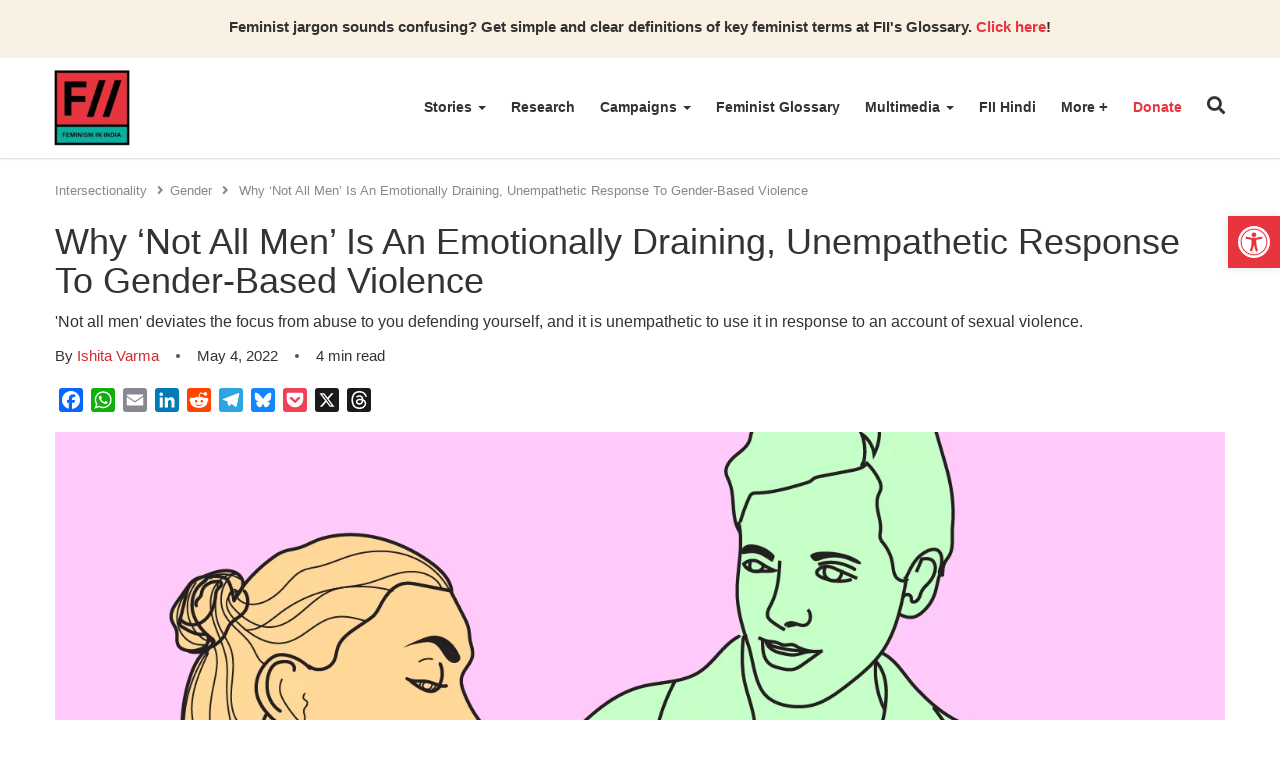

--- FILE ---
content_type: text/html; charset=UTF-8
request_url: https://feminisminindia.com/2022/05/04/why-not-all-men-is-an-emotionally-draining-unempathetic-response-to-gender-based-violence/
body_size: 43256
content:
<!DOCTYPE html><html lang="en-GB"><head><script data-no-optimize="1">var litespeed_docref=sessionStorage.getItem("litespeed_docref");litespeed_docref&&(Object.defineProperty(document,"referrer",{get:function(){return litespeed_docref}}),sessionStorage.removeItem("litespeed_docref"));</script> <meta charset="UTF-8"><meta http-equiv="X-UA-Compatible" content="IE=edge"><meta name="viewport" content="width=device-width, initial-scale=1.0"><title>Why &#039;Not All Men&#039; Is An Emotionally Draining, Unempathetic Response To Gender-Based Violence | Feminism in India</title><meta name="author" content="Ishita Varma"><meta name='robots' content='index, follow, max-image-preview:large, max-snippet:-1, max-video-preview:-1' /><meta name="description" content="&#039;Not all men&#039; deviates the focus from abuse to self defense, and it is unempathetic to use it in response to an account of sexual violence." /><link rel="canonical" href="https://feminisminindia.com/2022/05/04/why-not-all-men-is-an-emotionally-draining-unempathetic-response-to-gender-based-violence/" /><meta property="og:locale" content="en_GB" /><meta property="og:type" content="article" /><meta property="og:title" content="Why &#039;Not All Men&#039; Is An Emotionally Draining, Unempathetic Response To Gender-Based Violence" /><meta property="og:description" content="&#039;Not all men&#039; deviates the focus from abuse to self defense, and it is unempathetic to use it in response to an account of sexual violence." /><meta property="og:url" content="https://feminisminindia.com/2022/05/04/why-not-all-men-is-an-emotionally-draining-unempathetic-response-to-gender-based-violence/" /><meta property="og:site_name" content="Feminism in India" /><meta property="article:publisher" content="http://www.facebook.com/feminisminindia/" /><meta property="article:published_time" content="2022-05-03T18:35:00+00:00" /><meta property="article:modified_time" content="2022-05-04T03:18:47+00:00" /><meta property="og:image" content="https://i0.wp.com/feminisminindia.com/wp-content/uploads/2022/05/notallmen-01.png?fit=1500%2C688&ssl=1" /><meta property="og:image:width" content="1500" /><meta property="og:image:height" content="688" /><meta property="og:image:type" content="image/png" /><meta name="author" content="Ishita Varma" /><meta name="twitter:card" content="summary_large_image" /><meta name="twitter:creator" content="@FeminismInIndia" /><meta name="twitter:site" content="@FeminismInIndia" /><meta name="twitter:label1" content="Written by" /><meta name="twitter:data1" content="Ishita Varma" /><meta name="twitter:label2" content="Estimated reading time" /><meta name="twitter:data2" content="5 minutes" /> <script type="application/ld+json" class="yoast-schema-graph">{"@context":"https://schema.org","@graph":[{"@type":"Article","@id":"https://feminisminindia.com/2022/05/04/why-not-all-men-is-an-emotionally-draining-unempathetic-response-to-gender-based-violence/#article","isPartOf":{"@id":"https://feminisminindia.com/2022/05/04/why-not-all-men-is-an-emotionally-draining-unempathetic-response-to-gender-based-violence/"},"author":{"name":"Ishita Varma","@id":"https://feminisminindia.com/#/schema/person/6b37463110c30b757c866c32f8c1edfe"},"headline":"Why &#8216;Not All Men&#8217; Is An Emotionally Draining, Unempathetic Response To Gender-Based Violence","datePublished":"2022-05-03T18:35:00+00:00","dateModified":"2022-05-04T03:18:47+00:00","mainEntityOfPage":{"@id":"https://feminisminindia.com/2022/05/04/why-not-all-men-is-an-emotionally-draining-unempathetic-response-to-gender-based-violence/"},"wordCount":999,"commentCount":6,"publisher":{"@id":"https://feminisminindia.com/#organization"},"image":{"@id":"https://feminisminindia.com/2022/05/04/why-not-all-men-is-an-emotionally-draining-unempathetic-response-to-gender-based-violence/#primaryimage"},"thumbnailUrl":"https://feminisminindia.com/wp-content/uploads/2022/05/notallmen-01.png","keywords":["#NotAllMen","gender-based violence","sexual harassment"],"articleSection":["Gender","Personal Essays"],"inLanguage":"en-GB","potentialAction":[{"@type":"CommentAction","name":"Comment","target":["https://feminisminindia.com/2022/05/04/why-not-all-men-is-an-emotionally-draining-unempathetic-response-to-gender-based-violence/#respond"]}]},{"@type":"WebPage","@id":"https://feminisminindia.com/2022/05/04/why-not-all-men-is-an-emotionally-draining-unempathetic-response-to-gender-based-violence/","url":"https://feminisminindia.com/2022/05/04/why-not-all-men-is-an-emotionally-draining-unempathetic-response-to-gender-based-violence/","name":"Why 'Not All Men' Is An Emotionally Draining, Unempathetic Response To Gender-Based Violence | Feminism in India","isPartOf":{"@id":"https://feminisminindia.com/#website"},"primaryImageOfPage":{"@id":"https://feminisminindia.com/2022/05/04/why-not-all-men-is-an-emotionally-draining-unempathetic-response-to-gender-based-violence/#primaryimage"},"image":{"@id":"https://feminisminindia.com/2022/05/04/why-not-all-men-is-an-emotionally-draining-unempathetic-response-to-gender-based-violence/#primaryimage"},"thumbnailUrl":"https://feminisminindia.com/wp-content/uploads/2022/05/notallmen-01.png","datePublished":"2022-05-03T18:35:00+00:00","dateModified":"2022-05-04T03:18:47+00:00","description":"'Not all men' deviates the focus from abuse to self defense, and it is unempathetic to use it in response to an account of sexual violence.","breadcrumb":{"@id":"https://feminisminindia.com/2022/05/04/why-not-all-men-is-an-emotionally-draining-unempathetic-response-to-gender-based-violence/#breadcrumb"},"inLanguage":"en-GB","potentialAction":[{"@type":"ReadAction","target":["https://feminisminindia.com/2022/05/04/why-not-all-men-is-an-emotionally-draining-unempathetic-response-to-gender-based-violence/"]}]},{"@type":"ImageObject","inLanguage":"en-GB","@id":"https://feminisminindia.com/2022/05/04/why-not-all-men-is-an-emotionally-draining-unempathetic-response-to-gender-based-violence/#primaryimage","url":"https://feminisminindia.com/wp-content/uploads/2022/05/notallmen-01.png","contentUrl":"https://feminisminindia.com/wp-content/uploads/2022/05/notallmen-01.png","width":1500,"height":688,"caption":"Why 'Not All Men' Is An Emotionally Draining, Unempathetic Response To Gender-Based Violence"},{"@type":"BreadcrumbList","@id":"https://feminisminindia.com/2022/05/04/why-not-all-men-is-an-emotionally-draining-unempathetic-response-to-gender-based-violence/#breadcrumb","itemListElement":[{"@type":"ListItem","position":1,"name":"Home","item":"https://feminisminindia.com/"},{"@type":"ListItem","position":2,"name":"Why &#8216;Not All Men&#8217; Is An Emotionally Draining, Unempathetic Response To Gender-Based Violence"}]},{"@type":"WebSite","@id":"https://feminisminindia.com/#website","url":"https://feminisminindia.com/","name":"Feminism in India","description":"Intersectional Feminism—Desi Style!","publisher":{"@id":"https://feminisminindia.com/#organization"},"potentialAction":[{"@type":"SearchAction","target":{"@type":"EntryPoint","urlTemplate":"https://feminisminindia.com/?s={search_term_string}"},"query-input":{"@type":"PropertyValueSpecification","valueRequired":true,"valueName":"search_term_string"}}],"inLanguage":"en-GB"},{"@type":"Organization","@id":"https://feminisminindia.com/#organization","name":"Feminism in India","url":"https://feminisminindia.com/","logo":{"@type":"ImageObject","inLanguage":"en-GB","@id":"https://feminisminindia.com/#/schema/logo/image/","url":"https://feminisminindia.com/wp-content/uploads/2018/08/Full-logo-colour.png","contentUrl":"https://feminisminindia.com/wp-content/uploads/2018/08/Full-logo-colour.png","width":1920,"height":1920,"caption":"Feminism in India"},"image":{"@id":"https://feminisminindia.com/#/schema/logo/image/"},"sameAs":["http://www.facebook.com/feminisminindia/","https://x.com/FeminismInIndia"]},{"@type":"Person","@id":"https://feminisminindia.com/#/schema/person/6b37463110c30b757c866c32f8c1edfe","name":"Ishita Varma","image":{"@type":"ImageObject","inLanguage":"en-GB","@id":"https://feminisminindia.com/#/schema/person/image/","url":"https://feminisminindia.com/wp-content/uploads/2022/02/InShot_20211004_151916851.jpg","contentUrl":"https://feminisminindia.com/wp-content/uploads/2022/02/InShot_20211004_151916851.jpg","caption":"Ishita Varma"},"description":"Ishita is a student of Political Science (Honors) at Kamla Nehru college, Delhi University. In the world of patriarchy, she is not someone who is afraid to voice out her beliefs and speak up for them. Though mostly cheerful and friendly she is very particular about her deadlines and perfection in her chores","url":"https://feminisminindia.com/author/ishitav/"}]}</script> <link rel='dns-prefetch' href='//static.addtoany.com' /><link rel='dns-prefetch' href='//cdnjs.cloudflare.com' /><link rel='dns-prefetch' href='//stats.wp.com' /><link rel='dns-prefetch' href='//jetpack.wordpress.com' /><link rel='dns-prefetch' href='//s0.wp.com' /><link rel='dns-prefetch' href='//public-api.wordpress.com' /><link rel='dns-prefetch' href='//0.gravatar.com' /><link rel='dns-prefetch' href='//1.gravatar.com' /><link rel='dns-prefetch' href='//2.gravatar.com' /><link rel="alternate" type="application/rss+xml" title="Feminism in India &raquo; Why &#8216;Not All Men&#8217; Is An Emotionally Draining, Unempathetic Response To Gender-Based Violence Comments Feed" href="https://feminisminindia.com/2022/05/04/why-not-all-men-is-an-emotionally-draining-unempathetic-response-to-gender-based-violence/feed/" /><link rel="alternate" title="oEmbed (JSON)" type="application/json+oembed" href="https://feminisminindia.com/wp-json/oembed/1.0/embed?url=https%3A%2F%2Ffeminisminindia.com%2F2022%2F05%2F04%2Fwhy-not-all-men-is-an-emotionally-draining-unempathetic-response-to-gender-based-violence%2F" /><link rel="alternate" title="oEmbed (XML)" type="text/xml+oembed" href="https://feminisminindia.com/wp-json/oembed/1.0/embed?url=https%3A%2F%2Ffeminisminindia.com%2F2022%2F05%2F04%2Fwhy-not-all-men-is-an-emotionally-draining-unempathetic-response-to-gender-based-violence%2F&#038;format=xml" /><style id='wp-img-auto-sizes-contain-inline-css' type='text/css'>img:is([sizes=auto i],[sizes^="auto," i]){contain-intrinsic-size:3000px 1500px}
/*# sourceURL=wp-img-auto-sizes-contain-inline-css */</style><style id="litespeed-ccss">ul{box-sizing:border-box}:root{--wp-block-synced-color:#7a00df;--wp-block-synced-color--rgb:122,0,223;--wp-bound-block-color:var(--wp-block-synced-color);--wp-editor-canvas-background:#ddd;--wp-admin-theme-color:#007cba;--wp-admin-theme-color--rgb:0,124,186;--wp-admin-theme-color-darker-10:#006ba1;--wp-admin-theme-color-darker-10--rgb:0,107,160.5;--wp-admin-theme-color-darker-20:#005a87;--wp-admin-theme-color-darker-20--rgb:0,90,135;--wp-admin-border-width-focus:2px}:root{--wp--preset--font-size--normal:16px;--wp--preset--font-size--huge:42px}.aligncenter{clear:both}.screen-reader-text{border:0;clip-path:inset(50%);height:1px;margin:-1px;overflow:hidden;padding:0;position:absolute;width:1px;word-wrap:normal!important}html :where(img[class*=wp-image-]){height:auto;max-width:100%}ul{box-sizing:border-box}:root{--wp--preset--aspect-ratio--square:1;--wp--preset--aspect-ratio--4-3:4/3;--wp--preset--aspect-ratio--3-4:3/4;--wp--preset--aspect-ratio--3-2:3/2;--wp--preset--aspect-ratio--2-3:2/3;--wp--preset--aspect-ratio--16-9:16/9;--wp--preset--aspect-ratio--9-16:9/16;--wp--preset--color--black:#000000;--wp--preset--color--cyan-bluish-gray:#abb8c3;--wp--preset--color--white:#ffffff;--wp--preset--color--pale-pink:#f78da7;--wp--preset--color--vivid-red:#cf2e2e;--wp--preset--color--luminous-vivid-orange:#ff6900;--wp--preset--color--luminous-vivid-amber:#fcb900;--wp--preset--color--light-green-cyan:#7bdcb5;--wp--preset--color--vivid-green-cyan:#00d084;--wp--preset--color--pale-cyan-blue:#8ed1fc;--wp--preset--color--vivid-cyan-blue:#0693e3;--wp--preset--color--vivid-purple:#9b51e0;--wp--preset--gradient--vivid-cyan-blue-to-vivid-purple:linear-gradient(135deg,rgb(6,147,227) 0%,rgb(155,81,224) 100%);--wp--preset--gradient--light-green-cyan-to-vivid-green-cyan:linear-gradient(135deg,rgb(122,220,180) 0%,rgb(0,208,130) 100%);--wp--preset--gradient--luminous-vivid-amber-to-luminous-vivid-orange:linear-gradient(135deg,rgb(252,185,0) 0%,rgb(255,105,0) 100%);--wp--preset--gradient--luminous-vivid-orange-to-vivid-red:linear-gradient(135deg,rgb(255,105,0) 0%,rgb(207,46,46) 100%);--wp--preset--gradient--very-light-gray-to-cyan-bluish-gray:linear-gradient(135deg,rgb(238,238,238) 0%,rgb(169,184,195) 100%);--wp--preset--gradient--cool-to-warm-spectrum:linear-gradient(135deg,rgb(74,234,220) 0%,rgb(151,120,209) 20%,rgb(207,42,186) 40%,rgb(238,44,130) 60%,rgb(251,105,98) 80%,rgb(254,248,76) 100%);--wp--preset--gradient--blush-light-purple:linear-gradient(135deg,rgb(255,206,236) 0%,rgb(152,150,240) 100%);--wp--preset--gradient--blush-bordeaux:linear-gradient(135deg,rgb(254,205,165) 0%,rgb(254,45,45) 50%,rgb(107,0,62) 100%);--wp--preset--gradient--luminous-dusk:linear-gradient(135deg,rgb(255,203,112) 0%,rgb(199,81,192) 50%,rgb(65,88,208) 100%);--wp--preset--gradient--pale-ocean:linear-gradient(135deg,rgb(255,245,203) 0%,rgb(182,227,212) 50%,rgb(51,167,181) 100%);--wp--preset--gradient--electric-grass:linear-gradient(135deg,rgb(202,248,128) 0%,rgb(113,206,126) 100%);--wp--preset--gradient--midnight:linear-gradient(135deg,rgb(2,3,129) 0%,rgb(40,116,252) 100%);--wp--preset--font-size--small:13px;--wp--preset--font-size--medium:20px;--wp--preset--font-size--large:36px;--wp--preset--font-size--x-large:42px;--wp--preset--spacing--20:0.44rem;--wp--preset--spacing--30:0.67rem;--wp--preset--spacing--40:1rem;--wp--preset--spacing--50:1.5rem;--wp--preset--spacing--60:2.25rem;--wp--preset--spacing--70:3.38rem;--wp--preset--spacing--80:5.06rem;--wp--preset--shadow--natural:6px 6px 9px rgba(0, 0, 0, 0.2);--wp--preset--shadow--deep:12px 12px 50px rgba(0, 0, 0, 0.4);--wp--preset--shadow--sharp:6px 6px 0px rgba(0, 0, 0, 0.2);--wp--preset--shadow--outlined:6px 6px 0px -3px rgb(255, 255, 255), 6px 6px rgb(0, 0, 0);--wp--preset--shadow--crisp:6px 6px 0px rgb(0, 0, 0)}:root{--wp-admin-theme-color:#3858e9;--wp-admin-theme-color--rgb:56,88,233;--wp-admin-theme-color-darker-10:#2145e6;--wp-admin-theme-color-darker-10--rgb:33.0384615385,68.7307692308,230.4615384615;--wp-admin-theme-color-darker-20:#183ad6;--wp-admin-theme-color-darker-20--rgb:23.6923076923,58.1538461538,214.3076923077;--wp-admin-border-width-focus:2px}:root{--wp-block-synced-color:#7a00df;--wp-block-synced-color--rgb:122,0,223;--wp-bound-block-color:var(--wp-block-synced-color);--wp-editor-canvas-background:#ddd;--wp-admin-theme-color:#007cba;--wp-admin-theme-color--rgb:0,124,186;--wp-admin-theme-color-darker-10:#006ba1;--wp-admin-theme-color-darker-10--rgb:0,107,160.5;--wp-admin-theme-color-darker-20:#005a87;--wp-admin-theme-color-darker-20--rgb:0,90,135;--wp-admin-border-width-focus:2px}.mailerlite-form .mailerlite-form-field label{display:block}.mailerlite-form-response{margin-top:20px;display:none;text-align:center;color:#00a154}.mailerlite-form-loader{display:none;text-align:center;font-weight:700;margin:0 20px}@media (min-width:768px){form.orbit-fep .form-address .form-state{grid-area:state}form.orbit-fep .form-address .form-district{grid-area:district}form.orbit-fep .form-address .form-address-text{grid-area:address}}#pojo-a11y-toolbar{position:fixed;font-size:16px!important;line-height:1.4;z-index:9999}#pojo-a11y-toolbar.pojo-a11y-toolbar-right{right:-180px}#pojo-a11y-toolbar.pojo-a11y-toolbar-right .pojo-a11y-toolbar-toggle{right:180px}#pojo-a11y-toolbar .pojo-a11y-toolbar-toggle{position:absolute}#pojo-a11y-toolbar .pojo-a11y-toolbar-toggle a{display:inline-block;font-size:200%;line-height:0;padding:10px;-webkit-box-shadow:0 0 10px 0 rgb(0 0 0/.1);box-shadow:0 0 10px 0 rgb(0 0 0/.1)}#pojo-a11y-toolbar .pojo-a11y-toolbar-toggle svg{max-width:inherit}#pojo-a11y-toolbar .pojo-a11y-toolbar-overlay{border:1px solid;font-size:100%;width:180px}#pojo-a11y-toolbar .pojo-a11y-toolbar-overlay p.pojo-a11y-toolbar-title{display:block;line-height:2;font-weight:700;padding:10px 15px 0;margin:0}#pojo-a11y-toolbar .pojo-a11y-toolbar-overlay ul.pojo-a11y-toolbar-items{list-style:none;margin:0;padding:10px 0}#pojo-a11y-toolbar .pojo-a11y-toolbar-overlay ul.pojo-a11y-toolbar-items li.pojo-a11y-toolbar-item a{display:block;padding:10px 15px;font-size:80%;line-height:1}#pojo-a11y-toolbar .pojo-a11y-toolbar-overlay ul.pojo-a11y-toolbar-items li.pojo-a11y-toolbar-item a svg{padding-right:6px;display:inline-block;width:1.5em;font-style:normal;font-weight:400;font-size:inherit;line-height:1;text-align:center;text-rendering:auto;vertical-align:middle}#pojo-a11y-toolbar .pojo-a11y-toolbar-overlay ul.pojo-a11y-toolbar-items li.pojo-a11y-toolbar-item a .pojo-a11y-toolbar-text{vertical-align:middle}@media (max-width:767px){#pojo-a11y-toolbar .pojo-a11y-toolbar-overlay p.pojo-a11y-toolbar-title{padding:7px 12px 0}#pojo-a11y-toolbar .pojo-a11y-toolbar-overlay ul.pojo-a11y-toolbar-items{padding:7px 0}#pojo-a11y-toolbar .pojo-a11y-toolbar-overlay ul.pojo-a11y-toolbar-items li.pojo-a11y-toolbar-item a{display:block;padding:7px 12px}}.pojo-skip-link{position:absolute;top:-1000em}#pojo-a11y-toolbar *,#pojo-a11y-toolbar ::before,#pojo-a11y-toolbar ::after{box-sizing:border-box}.pojo-sr-only{position:absolute;width:1px;height:1px;padding:0;margin:-1px;overflow:hidden;clip:rect(0,0,0,0);border:0}.fa,.fas{-moz-osx-font-smoothing:grayscale;-webkit-font-smoothing:antialiased;display:inline-block;font-style:normal;font-variant:normal;text-rendering:auto;line-height:1}.fa-angle-right:before{content:""}.fa-bars:before{content:""}.fa-search:before{content:""}.fa-times:before{content:""}.sr-only{border:0;clip:rect(0,0,0,0);height:1px;margin:-1px;overflow:hidden;padding:0;position:absolute;width:1px}.fa,.fas{font-family:"Font Awesome 5 Free"}.fa,.fas{font-weight:900}*,::after,::before{-webkit-box-sizing:border-box;-moz-box-sizing:border-box;box-sizing:border-box}body{margin:0;font-family:"Montserrat",sans-serif;font-size:14px;line-height:20px;color:#333;font-weight:400;background-color:#fff}h1,h4{font-family:"Roboto",sans-serif;font-weight:500;line-height:1.1;color:inherit}h1{margin-top:20px;margin-bottom:10px}h4{margin-top:10px;margin-bottom:10px}h1{font-size:36px}h4{font-size:18px}p{margin:0 0 10px}strong{font-weight:700}a{color:inherit;text-decoration:none;background-color:#fff0}img{max-width:100%;height:auto;border:0}button{color:inherit;padding:0;border:none;background-color:#fff0}ul{margin-top:0;margin-bottom:10px}ul ul{margin-bottom:0}.list-unstyled{padding-left:0;list-style:none}.caret{width:0;height:0;margin-left:2px;display:inline-block;vertical-align:middle;border-top:4px dashed;border-right:4px solid #fff0;border-left:4px solid #fff0}.dot{width:10px;height:10px;position:relative;display:inline-block;margin:0 10px}.dot::after{position:absolute;content:"";width:4px;height:4px;top:50%;left:50%;transform:translate(-50%,-50%);border-radius:100%;background-color:#555}.container{width:100%;max-width:1200px;padding-right:15px;padding-left:15px;margin-right:auto;margin-left:auto}.mb-0{margin-bottom:0}#fii-navigation{height:100px;-webkit-box-shadow:0 .5px 2px 0 rgb(0 0 0/.15);-moz-box-shadow:0 .5px 2px 0 rgb(0 0 0/.15);box-shadow:0 .5px 2px 0 rgb(0 0 0/.15)}#fii-navigation>.container{display:-ms-flexbox;display:flex;-ms-flex-wrap:wrap;flex-wrap:wrap;-ms-flex-align:center;align-items:center;-ms-flex-pack:justify;justify-content:space-between;height:100%;position:relative}#fii-navigation .site-logo{display:inline-block;width:100%;max-width:80px;height:80px;margin-left:-3px}#fii-navigation .navbar-buttons{margin-top:-4px}#fii-navigation .navbar-buttons button,#mobile-nav #close-mobile-nav,.modal .search-form .search-submit,.close-modal{padding:0;border:none;background-color:#fff0}#fii-navigation .nav-search{font-size:18px;display:inline-block}#fii-navigation .navbar-toggler{font-size:20px;margin-left:12px;display:none}#fii-navigation .menu,#fii-navigation .dropdown-menu,#mobile-nav .menu,#mobile-nav .dropdown-menu{margin:0;padding:0;list-style:none}#fii-navigation>.container>.menu{height:100%;display:flex;font-size:14px;margin-left:auto;text-transform:capitalize}#fii-navigation>.container>.menu>li{margin-right:25px;border-bottom:2px solid #fff0}#fii-navigation>.container>.menu>li>a,#fii-navigation .mega-dropdown li.cat-parent-term a{font-weight:600}#fii-navigation>.container>.menu>li>a{display:block;line-height:98px}#fii-navigation li.dropdown,#mobile-nav li.dropdown,#mobile-nav li.mega-dropdown{position:relative}#fii-navigation .dropdown-menu,#fii-navigation .mega-dropdown-menu{position:absolute;top:100px;left:0;z-index:1000;display:none;float:left;min-width:160px;text-align:left;background-color:#fbf6f6;-webkit-background-clip:padding-box;background-clip:padding-box;border:1px solid #ccc;border:1px solid rgb(0 0 0/.15);border-radius:4px;-webkit-box-shadow:0 6px 12px rgb(0 0 0/18%);box-shadow:0 6px 12px rgb(0 0 0/18%)}#fii-navigation .menu .dropdown-menu li a{display:block;padding:10px 20px;line-height:20px;font-weight:400;white-space:nowrap}#fii-navigation .mega-dropdown-menu{left:14px;width:1172px}#fii-navigation .mega-dropdown-menu>.container{display:flex;justify-content:space-between;padding:30px}#fii-navigation .mega-dropdown li a{border:none;line-height:25px}#mobile-nav{height:100%;width:100%;position:fixed;top:0;left:0;bottom:0;z-index:99999;overflow-y:scroll;background-color:#fafafa;padding:30px 20px 20px;-webkit-transform:translateX(-100%);-moz-transform:translateX(-100%);transform:translateX(-100%)}#mobile-nav .menu li.dropdown .caret,#mobile-nav .menu li.mega-dropdown .caret{display:none}#mobile-nav ul.menu .mega-menus>li:not(.cat-parent-term){display:none}#mobile-nav #close-mobile-nav{display:block;font-size:20px;margin-left:auto;margin-bottom:15px}#mobile-nav .menu .dropdown{padding-right:17px}#mobile-nav .dropdown-menu,#mobile-nav .mega-dropdown-menu{display:none}#mobile-nav .menu li a{display:block;font-size:13px;font-weight:600;line-height:1.3em;padding:13px 0;text-transform:capitalize}.fii-single-post-header .author>a{color:#cf2e2e;text-transform:capitalize}.single-post-content a{color:#cf2e2e}.single .featured-img{width:100%;margin-bottom:20px;position:relative}.single .featured-img>img{display:block}.fii-single-post-header>.title,.fii-single-post-header>.sub-title{font-weight:400;word-break:break-word}.fii-single-post-header>.sub-title{font-size:16px;line-height:24px}.fii-single-post-header .post-meta{margin:10px 0}.fii-breadcrumb{margin-top:10px;margin-bottom:10px}.fii-breadcrumb span,.fii-breadcrumb a.crumb,.fii-breadcrumb i{color:#888;font-size:13px}.fii-breadcrumb i{margin:0 6px 0 10px}.single .follow-channel a{color:#cf2e2e;font-weight:700}.modal,.modal-backdrop{position:fixed;z-index:99999}.modal{top:50%;left:50%;transform:translate(-50%,-50%);height:100%;width:100%;background-color:#fff;padding-left:32px;padding-right:32px;padding-top:32px;padding-bottom:32px}.modal-backdrop{top:0;left:0;height:100%;width:100%;background-color:rgb(0 0 0/.8)}.modal .close-modal{color:#000;font-size:20px;position:absolute;top:8px;right:10px}.modal .modal-body{width:100%;height:100%;position:relative}#search-modal{display:none}#search-modal .modal{background-color:#8c2635}#search-modal .modal .close-modal{color:#fff}.modal .search-field{display:flex;align-items:center;justify-content:center;height:100%}.modal .search-form{position:relative;width:100%;padding:0 10px}.modal .search-form input.search-input{width:100%;color:#313131;font-size:25px;font-weight:400;border-radius:28px;letter-spacing:1px;border:1px solid #e9e9e9;padding:12px 40px 12px 20px}.modal .search-form .search-submit{position:absolute;top:9%;right:15px;width:35px;height:80%;font-size:20px;color:#313131}.fii-social-share{margin:20px 0}.fii-social-share>.addtoany_shortcode{display:inline-block}.fii-plus-menu.dropdown>a>.caret,#mobile-nav .fii-plus-menu.dropdown>a.dropdown-toggle::after{display:none}.fii-plus-menu.dropdown>a.dropdown-toggle::after{content:"+";font-size:15px;font-weight:700}@media (min-width:768px){.modal{height:70vh;width:91.666667%;max-width:800px}}@media (max-width:768px){#fii-navigation>.container>.menu{display:none}#fii-navigation .navbar-toggler{display:inline-block}.fii-list .meta{font-size:12px;line-height:14px}}.pum-container,.pum-content,.pum-content+.pum-close,.pum-overlay{background:0 0;border:none;bottom:auto;clear:none;float:none;font-family:inherit;font-size:medium;font-style:normal;font-weight:400;height:auto;left:auto;letter-spacing:normal;line-height:normal;max-height:none;max-width:none;min-height:0;min-width:0;overflow:visible;position:static;right:auto;text-align:left;text-decoration:none;text-indent:0;text-transform:none;top:auto;visibility:visible;white-space:normal;width:auto;z-index:auto}.pum-content{position:relative;z-index:1}.pum-overlay{position:fixed}.pum-overlay{height:100%;width:100%;top:0;left:0;right:0;bottom:0;z-index:1999999999;overflow:initial;display:none}.pum-overlay,.pum-overlay *,.pum-overlay :after,.pum-overlay :before,.pum-overlay:after,.pum-overlay:before{box-sizing:border-box}.pum-container{top:100px;position:absolute;margin-bottom:3em;z-index:1999999999}.pum-container.pum-responsive{left:50%;margin-left:-47.5%;width:95%;height:auto;overflow:visible}.pum-container.pum-responsive img{max-width:100%;height:auto}@media only screen and (min-width:1024px){.pum-container.pum-responsive.pum-responsive-medium{margin-left:-30%;width:60%}}.pum-container .pum-content>:last-child{margin-bottom:0}.pum-container .pum-content>:first-child{margin-top:0}.pum-container .pum-content+.pum-close{text-decoration:none;text-align:center;line-height:1;position:absolute;min-width:1em;z-index:2;background-color:#fff0}.pum-theme-113997,.pum-theme-default-theme{background-color:rgb(255 255 255/1)}.pum-theme-113997 .pum-container,.pum-theme-default-theme .pum-container{padding:18px;border-radius:0;border:1px none #000;box-shadow:1px 1px 3px 0 rgb(2 2 2/.23);background-color:rgb(249 249 249/1)}.pum-theme-113997 .pum-content,.pum-theme-default-theme .pum-content{color:#8c8c8c;font-family:inherit;font-weight:400;font-style:inherit}.pum-theme-113997 .pum-content+.pum-close,.pum-theme-default-theme .pum-content+.pum-close{position:absolute;height:auto;width:auto;left:auto;right:0;bottom:auto;top:0;padding:8px;color:#fff;font-family:inherit;font-weight:400;font-size:12px;font-style:inherit;line-height:36px;border:1px none #fff;border-radius:0;box-shadow:1px 1px 3px 0 rgb(2 2 2/.23);text-shadow:0 0 0 rgb(0 0 0/.23);background-color:rgb(0 183 205/1)}.addtoany_list{display:inline;line-height:16px}.a2a_kit a:empty{display:none}.addtoany_list a{border:0;box-shadow:none;display:inline-block;font-size:16px;padding:0 4px;vertical-align:middle}#pojo-a11y-toolbar .pojo-a11y-toolbar-toggle a{background-color:#e7343f;color:#fff}#pojo-a11y-toolbar .pojo-a11y-toolbar-overlay{border-color:#e7343f}#pojo-a11y-toolbar{top:30%!important}#pojo-a11y-toolbar .pojo-a11y-toolbar-overlay{background-color:#fff}#pojo-a11y-toolbar .pojo-a11y-toolbar-overlay ul.pojo-a11y-toolbar-items li.pojo-a11y-toolbar-item a,#pojo-a11y-toolbar .pojo-a11y-toolbar-overlay p.pojo-a11y-toolbar-title{color:#333}@media (max-width:767px){#pojo-a11y-toolbar{top:30%!important}}body{font-size:15px;line-height:23px}.mailerlite-form .mailerlite-form-field label{display:none}#fii-navigation .dropdown-menu,#fii-navigation .mega-dropdown-menu{min-width:200px}#fii-navigation .menu .dropdown-menu li a{white-space:normal}.fii-menu-highlight a{color:#e7343f}.fii-list span.meta{display:none}.single .featured-img::before{padding-top:0px!important}.single-post .follow-channel{display:none}#search-modal .modal{background-color:#3d3d3d;height:200px!important}.panel-grid.panel-has-style>.panel-row-style{display:flex;-ms-flex-wrap:wrap;flex-wrap:nowrap;-ms-justify-content:space-between;justify-content:space-between}.panel-grid-cell{-ms-box-sizing:border-box;box-sizing:border-box}.panel-grid-cell .so-panel{zoom:1}.panel-grid-cell .so-panel:before{content:"";display:block}.panel-grid-cell .so-panel:after{content:"";display:table;clear:both}.panel-grid-cell .panel-last-child{margin-bottom:0}.molongui-display-none{display:none!important}.molongui-remove-underline{text-decoration:none!important;border:none!important}.m-a-box *,.m-a-box *:before,.m-a-box *:after{-webkit-box-sizing:border-box;-moz-box-sizing:border-box;box-sizing:border-box}.m-a-box-item{-webkit-align-self:center;-ms-align-self:center;align-self:center}.m-a-box-related-entries{margin-top:20px}.m-a-box-related-entries ul{list-style:none!important;margin:0;padding:0}.m-a-box-related-entries ul li{list-style:none!important;margin-bottom:1rem}.m-a-box-related-entries ul li:last-child{margin-bottom:0}.m-a-box-related-entries ul li .m-a-box-related-entry .m-a-box-related-entry-title i{margin:0 1rem 0 0}.m-a-box-related-entries{margin-top:20px}.m-a-box-related-entries ul{list-style:none!important;margin:0;padding:0}.m-a-box-related-entries ul li{list-style:none!important;margin-bottom:1rem}.m-a-box-related-entries ul li:last-child{margin-bottom:0}.m-a-box-related-entries ul li .m-a-box-related-entry{display:flex;flex-direction:row;align-items:center}[class^="m-a-icon-"]:before{font-family:"molongui-authorship-font";font-style:normal;font-weight:400;speak:never;display:inline-block;text-decoration:inherit;width:1em;margin-right:.2em;text-align:center;font-variant:normal;text-transform:none;line-height:1em;margin-left:.2em;-webkit-font-smoothing:antialiased;-moz-osx-font-smoothing:grayscale}.m-a-icon-doc:before{content:""}:root{--m-a-box-bp:600px;--m-a-box-bp-l:599px}.m-a-box-related-entry-title,.m-a-box-related-entry-title a{font-size:14px;text-transform:none;font-style:inherit}#pgc-w691ff59019a00-0-0{width:100%;width:calc(100% - (0*30px))}#pl-w691ff59019a00 .so-panel{margin-bottom:30px}#pl-w691ff59019a00 .so-panel:last-of-type{margin-bottom:0}#pg-w691ff59019a00-0>.panel-row-style{background-color:#f9f1e3;padding:15px 10px 10px 10px}#pg-w691ff59019a00-0.panel-has-style>.panel-row-style{-webkit-align-items:flex-start;align-items:flex-start}#panel-w691ff59019a00-0-0-0 a{color:#e7343f}@media (max-width:780px){#pg-w691ff59019a00-0.panel-has-style>.panel-row-style,#pg-w691ff59019a00-0{-webkit-flex-direction:column;-ms-flex-direction:column;flex-direction:column}#pg-w691ff59019a00-0>.panel-row-style>.panel-grid-cell{width:100%;margin-right:0}#pl-w691ff59019a00 .panel-grid-cell{padding:0}#panel-w691ff59019a00-0-0-0>.panel-widget-style{font-size:.9em}}.single .featured-img::before {padding-top: 0px !important;}</style><link rel="preload" data-asynced="1" data-optimized="2" as="style" onload="this.onload=null;this.rel='stylesheet'" href="https://feminisminindia.com/wp-content/litespeed/ucss/6acb99a8c1cf3315577493f644b90d70.css?ver=641dd" /><script data-optimized="1" type="litespeed/javascript" data-src="https://feminisminindia.com/wp-content/plugins/litespeed-cache/assets/js/css_async.min.js"></script><link rel="preload" as="image" href="https://feminisminindia.com/wp-content/uploads/2022/05/notallmen-01.png.webp"><style id='wp-block-heading-inline-css' type='text/css'>h1:where(.wp-block-heading).has-background,h2:where(.wp-block-heading).has-background,h3:where(.wp-block-heading).has-background,h4:where(.wp-block-heading).has-background,h5:where(.wp-block-heading).has-background,h6:where(.wp-block-heading).has-background{padding:1.25em 2.375em}h1.has-text-align-left[style*=writing-mode]:where([style*=vertical-lr]),h1.has-text-align-right[style*=writing-mode]:where([style*=vertical-rl]),h2.has-text-align-left[style*=writing-mode]:where([style*=vertical-lr]),h2.has-text-align-right[style*=writing-mode]:where([style*=vertical-rl]),h3.has-text-align-left[style*=writing-mode]:where([style*=vertical-lr]),h3.has-text-align-right[style*=writing-mode]:where([style*=vertical-rl]),h4.has-text-align-left[style*=writing-mode]:where([style*=vertical-lr]),h4.has-text-align-right[style*=writing-mode]:where([style*=vertical-rl]),h5.has-text-align-left[style*=writing-mode]:where([style*=vertical-lr]),h5.has-text-align-right[style*=writing-mode]:where([style*=vertical-rl]),h6.has-text-align-left[style*=writing-mode]:where([style*=vertical-lr]),h6.has-text-align-right[style*=writing-mode]:where([style*=vertical-rl]){rotate:180deg}
/*# sourceURL=https://feminisminindia.com/wp-includes/blocks/heading/style.min.css */</style><style id='wp-block-image-inline-css' type='text/css'>.wp-block-image>a,.wp-block-image>figure>a{display:inline-block}.wp-block-image img{box-sizing:border-box;height:auto;max-width:100%;vertical-align:bottom}@media not (prefers-reduced-motion){.wp-block-image img.hide{visibility:hidden}.wp-block-image img.show{animation:show-content-image .4s}}.wp-block-image[style*=border-radius] img,.wp-block-image[style*=border-radius]>a{border-radius:inherit}.wp-block-image.has-custom-border img{box-sizing:border-box}.wp-block-image.aligncenter{text-align:center}.wp-block-image.alignfull>a,.wp-block-image.alignwide>a{width:100%}.wp-block-image.alignfull img,.wp-block-image.alignwide img{height:auto;width:100%}.wp-block-image .aligncenter,.wp-block-image .alignleft,.wp-block-image .alignright,.wp-block-image.aligncenter,.wp-block-image.alignleft,.wp-block-image.alignright{display:table}.wp-block-image .aligncenter>figcaption,.wp-block-image .alignleft>figcaption,.wp-block-image .alignright>figcaption,.wp-block-image.aligncenter>figcaption,.wp-block-image.alignleft>figcaption,.wp-block-image.alignright>figcaption{caption-side:bottom;display:table-caption}.wp-block-image .alignleft{float:left;margin:.5em 1em .5em 0}.wp-block-image .alignright{float:right;margin:.5em 0 .5em 1em}.wp-block-image .aligncenter{margin-left:auto;margin-right:auto}.wp-block-image :where(figcaption){margin-bottom:1em;margin-top:.5em}.wp-block-image.is-style-circle-mask img{border-radius:9999px}@supports ((-webkit-mask-image:none) or (mask-image:none)) or (-webkit-mask-image:none){.wp-block-image.is-style-circle-mask img{border-radius:0;-webkit-mask-image:url('data:image/svg+xml;utf8,<svg viewBox="0 0 100 100" xmlns="http://www.w3.org/2000/svg"><circle cx="50" cy="50" r="50"/></svg>');mask-image:url('data:image/svg+xml;utf8,<svg viewBox="0 0 100 100" xmlns="http://www.w3.org/2000/svg"><circle cx="50" cy="50" r="50"/></svg>');mask-mode:alpha;-webkit-mask-position:center;mask-position:center;-webkit-mask-repeat:no-repeat;mask-repeat:no-repeat;-webkit-mask-size:contain;mask-size:contain}}:root :where(.wp-block-image.is-style-rounded img,.wp-block-image .is-style-rounded img){border-radius:9999px}.wp-block-image figure{margin:0}.wp-lightbox-container{display:flex;flex-direction:column;position:relative}.wp-lightbox-container img{cursor:zoom-in}.wp-lightbox-container img:hover+button{opacity:1}.wp-lightbox-container button{align-items:center;backdrop-filter:blur(16px) saturate(180%);background-color:#5a5a5a40;border:none;border-radius:4px;cursor:zoom-in;display:flex;height:20px;justify-content:center;opacity:0;padding:0;position:absolute;right:16px;text-align:center;top:16px;width:20px;z-index:100}@media not (prefers-reduced-motion){.wp-lightbox-container button{transition:opacity .2s ease}}.wp-lightbox-container button:focus-visible{outline:3px auto #5a5a5a40;outline:3px auto -webkit-focus-ring-color;outline-offset:3px}.wp-lightbox-container button:hover{cursor:pointer;opacity:1}.wp-lightbox-container button:focus{opacity:1}.wp-lightbox-container button:focus,.wp-lightbox-container button:hover,.wp-lightbox-container button:not(:hover):not(:active):not(.has-background){background-color:#5a5a5a40;border:none}.wp-lightbox-overlay{box-sizing:border-box;cursor:zoom-out;height:100vh;left:0;overflow:hidden;position:fixed;top:0;visibility:hidden;width:100%;z-index:100000}.wp-lightbox-overlay .close-button{align-items:center;cursor:pointer;display:flex;justify-content:center;min-height:40px;min-width:40px;padding:0;position:absolute;right:calc(env(safe-area-inset-right) + 16px);top:calc(env(safe-area-inset-top) + 16px);z-index:5000000}.wp-lightbox-overlay .close-button:focus,.wp-lightbox-overlay .close-button:hover,.wp-lightbox-overlay .close-button:not(:hover):not(:active):not(.has-background){background:none;border:none}.wp-lightbox-overlay .lightbox-image-container{height:var(--wp--lightbox-container-height);left:50%;overflow:hidden;position:absolute;top:50%;transform:translate(-50%,-50%);transform-origin:top left;width:var(--wp--lightbox-container-width);z-index:9999999999}.wp-lightbox-overlay .wp-block-image{align-items:center;box-sizing:border-box;display:flex;height:100%;justify-content:center;margin:0;position:relative;transform-origin:0 0;width:100%;z-index:3000000}.wp-lightbox-overlay .wp-block-image img{height:var(--wp--lightbox-image-height);min-height:var(--wp--lightbox-image-height);min-width:var(--wp--lightbox-image-width);width:var(--wp--lightbox-image-width)}.wp-lightbox-overlay .wp-block-image figcaption{display:none}.wp-lightbox-overlay button{background:none;border:none}.wp-lightbox-overlay .scrim{background-color:#fff;height:100%;opacity:.9;position:absolute;width:100%;z-index:2000000}.wp-lightbox-overlay.active{visibility:visible}@media not (prefers-reduced-motion){.wp-lightbox-overlay.active{animation:turn-on-visibility .25s both}.wp-lightbox-overlay.active img{animation:turn-on-visibility .35s both}.wp-lightbox-overlay.show-closing-animation:not(.active){animation:turn-off-visibility .35s both}.wp-lightbox-overlay.show-closing-animation:not(.active) img{animation:turn-off-visibility .25s both}.wp-lightbox-overlay.zoom.active{animation:none;opacity:1;visibility:visible}.wp-lightbox-overlay.zoom.active .lightbox-image-container{animation:lightbox-zoom-in .4s}.wp-lightbox-overlay.zoom.active .lightbox-image-container img{animation:none}.wp-lightbox-overlay.zoom.active .scrim{animation:turn-on-visibility .4s forwards}.wp-lightbox-overlay.zoom.show-closing-animation:not(.active){animation:none}.wp-lightbox-overlay.zoom.show-closing-animation:not(.active) .lightbox-image-container{animation:lightbox-zoom-out .4s}.wp-lightbox-overlay.zoom.show-closing-animation:not(.active) .lightbox-image-container img{animation:none}.wp-lightbox-overlay.zoom.show-closing-animation:not(.active) .scrim{animation:turn-off-visibility .4s forwards}}@keyframes show-content-image{0%{visibility:hidden}99%{visibility:hidden}to{visibility:visible}}@keyframes turn-on-visibility{0%{opacity:0}to{opacity:1}}@keyframes turn-off-visibility{0%{opacity:1;visibility:visible}99%{opacity:0;visibility:visible}to{opacity:0;visibility:hidden}}@keyframes lightbox-zoom-in{0%{transform:translate(calc((-100vw + var(--wp--lightbox-scrollbar-width))/2 + var(--wp--lightbox-initial-left-position)),calc(-50vh + var(--wp--lightbox-initial-top-position))) scale(var(--wp--lightbox-scale))}to{transform:translate(-50%,-50%) scale(1)}}@keyframes lightbox-zoom-out{0%{transform:translate(-50%,-50%) scale(1);visibility:visible}99%{visibility:visible}to{transform:translate(calc((-100vw + var(--wp--lightbox-scrollbar-width))/2 + var(--wp--lightbox-initial-left-position)),calc(-50vh + var(--wp--lightbox-initial-top-position))) scale(var(--wp--lightbox-scale));visibility:hidden}}
/*# sourceURL=https://feminisminindia.com/wp-includes/blocks/image/style.min.css */</style><style id='wp-block-image-theme-inline-css' type='text/css'>:root :where(.wp-block-image figcaption){color:#555;font-size:13px;text-align:center}.is-dark-theme :root :where(.wp-block-image figcaption){color:#ffffffa6}.wp-block-image{margin:0 0 1em}
/*# sourceURL=https://feminisminindia.com/wp-includes/blocks/image/theme.min.css */</style><style id='wp-block-paragraph-inline-css' type='text/css'>.is-small-text{font-size:.875em}.is-regular-text{font-size:1em}.is-large-text{font-size:2.25em}.is-larger-text{font-size:3em}.has-drop-cap:not(:focus):first-letter{float:left;font-size:8.4em;font-style:normal;font-weight:100;line-height:.68;margin:.05em .1em 0 0;text-transform:uppercase}body.rtl .has-drop-cap:not(:focus):first-letter{float:none;margin-left:.1em}p.has-drop-cap.has-background{overflow:hidden}:root :where(p.has-background){padding:1.25em 2.375em}:where(p.has-text-color:not(.has-link-color)) a{color:inherit}p.has-text-align-left[style*="writing-mode:vertical-lr"],p.has-text-align-right[style*="writing-mode:vertical-rl"]{rotate:180deg}
/*# sourceURL=https://feminisminindia.com/wp-includes/blocks/paragraph/style.min.css */</style><style id='wp-block-pullquote-inline-css' type='text/css'>.wp-block-pullquote{box-sizing:border-box;margin:0 0 1em;overflow-wrap:break-word;padding:4em 0;text-align:center}.wp-block-pullquote blockquote,.wp-block-pullquote p{color:inherit}.wp-block-pullquote blockquote{margin:0}.wp-block-pullquote p{margin-top:0}.wp-block-pullquote p:last-child{margin-bottom:0}.wp-block-pullquote.alignleft,.wp-block-pullquote.alignright{max-width:420px}.wp-block-pullquote cite,.wp-block-pullquote footer{position:relative}.wp-block-pullquote .has-text-color a{color:inherit}.wp-block-pullquote.has-text-align-left blockquote{text-align:left}.wp-block-pullquote.has-text-align-right blockquote{text-align:right}.wp-block-pullquote.has-text-align-center blockquote{text-align:center}.wp-block-pullquote.is-style-solid-color{border:none}.wp-block-pullquote.is-style-solid-color blockquote{margin-left:auto;margin-right:auto;max-width:60%}.wp-block-pullquote.is-style-solid-color blockquote p{font-size:2em;margin-bottom:0;margin-top:0}.wp-block-pullquote.is-style-solid-color blockquote cite{font-style:normal;text-transform:none}.wp-block-pullquote :where(cite){color:inherit;display:block}
/*# sourceURL=https://feminisminindia.com/wp-includes/blocks/pullquote/style.min.css */</style><style id='wp-block-pullquote-theme-inline-css' type='text/css'>.wp-block-pullquote{border-bottom:4px solid;border-top:4px solid;color:currentColor;margin-bottom:1.75em}.wp-block-pullquote :where(cite),.wp-block-pullquote :where(footer),.wp-block-pullquote__citation{color:currentColor;font-size:.8125em;font-style:normal;text-transform:uppercase}
/*# sourceURL=https://feminisminindia.com/wp-includes/blocks/pullquote/theme.min.css */</style><style id='wp-block-separator-inline-css' type='text/css'>@charset "UTF-8";.wp-block-separator{border:none;border-top:2px solid}:root :where(.wp-block-separator.is-style-dots){height:auto;line-height:1;text-align:center}:root :where(.wp-block-separator.is-style-dots):before{color:currentColor;content:"···";font-family:serif;font-size:1.5em;letter-spacing:2em;padding-left:2em}.wp-block-separator.is-style-dots{background:none!important;border:none!important}
/*# sourceURL=https://feminisminindia.com/wp-includes/blocks/separator/style.min.css */</style><style id='wp-block-separator-theme-inline-css' type='text/css'>.wp-block-separator.has-css-opacity{opacity:.4}.wp-block-separator{border:none;border-bottom:2px solid;margin-left:auto;margin-right:auto}.wp-block-separator.has-alpha-channel-opacity{opacity:1}.wp-block-separator:not(.is-style-wide):not(.is-style-dots){width:100px}.wp-block-separator.has-background:not(.is-style-dots){border-bottom:none;height:1px}.wp-block-separator.has-background:not(.is-style-wide):not(.is-style-dots){height:2px}
/*# sourceURL=https://feminisminindia.com/wp-includes/blocks/separator/theme.min.css */</style><style id='global-styles-inline-css' type='text/css'>:root{--wp--preset--aspect-ratio--square: 1;--wp--preset--aspect-ratio--4-3: 4/3;--wp--preset--aspect-ratio--3-4: 3/4;--wp--preset--aspect-ratio--3-2: 3/2;--wp--preset--aspect-ratio--2-3: 2/3;--wp--preset--aspect-ratio--16-9: 16/9;--wp--preset--aspect-ratio--9-16: 9/16;--wp--preset--color--black: #000000;--wp--preset--color--cyan-bluish-gray: #abb8c3;--wp--preset--color--white: #ffffff;--wp--preset--color--pale-pink: #f78da7;--wp--preset--color--vivid-red: #cf2e2e;--wp--preset--color--luminous-vivid-orange: #ff6900;--wp--preset--color--luminous-vivid-amber: #fcb900;--wp--preset--color--light-green-cyan: #7bdcb5;--wp--preset--color--vivid-green-cyan: #00d084;--wp--preset--color--pale-cyan-blue: #8ed1fc;--wp--preset--color--vivid-cyan-blue: #0693e3;--wp--preset--color--vivid-purple: #9b51e0;--wp--preset--gradient--vivid-cyan-blue-to-vivid-purple: linear-gradient(135deg,rgb(6,147,227) 0%,rgb(155,81,224) 100%);--wp--preset--gradient--light-green-cyan-to-vivid-green-cyan: linear-gradient(135deg,rgb(122,220,180) 0%,rgb(0,208,130) 100%);--wp--preset--gradient--luminous-vivid-amber-to-luminous-vivid-orange: linear-gradient(135deg,rgb(252,185,0) 0%,rgb(255,105,0) 100%);--wp--preset--gradient--luminous-vivid-orange-to-vivid-red: linear-gradient(135deg,rgb(255,105,0) 0%,rgb(207,46,46) 100%);--wp--preset--gradient--very-light-gray-to-cyan-bluish-gray: linear-gradient(135deg,rgb(238,238,238) 0%,rgb(169,184,195) 100%);--wp--preset--gradient--cool-to-warm-spectrum: linear-gradient(135deg,rgb(74,234,220) 0%,rgb(151,120,209) 20%,rgb(207,42,186) 40%,rgb(238,44,130) 60%,rgb(251,105,98) 80%,rgb(254,248,76) 100%);--wp--preset--gradient--blush-light-purple: linear-gradient(135deg,rgb(255,206,236) 0%,rgb(152,150,240) 100%);--wp--preset--gradient--blush-bordeaux: linear-gradient(135deg,rgb(254,205,165) 0%,rgb(254,45,45) 50%,rgb(107,0,62) 100%);--wp--preset--gradient--luminous-dusk: linear-gradient(135deg,rgb(255,203,112) 0%,rgb(199,81,192) 50%,rgb(65,88,208) 100%);--wp--preset--gradient--pale-ocean: linear-gradient(135deg,rgb(255,245,203) 0%,rgb(182,227,212) 50%,rgb(51,167,181) 100%);--wp--preset--gradient--electric-grass: linear-gradient(135deg,rgb(202,248,128) 0%,rgb(113,206,126) 100%);--wp--preset--gradient--midnight: linear-gradient(135deg,rgb(2,3,129) 0%,rgb(40,116,252) 100%);--wp--preset--font-size--small: 13px;--wp--preset--font-size--medium: 20px;--wp--preset--font-size--large: 36px;--wp--preset--font-size--x-large: 42px;--wp--preset--spacing--20: 0.44rem;--wp--preset--spacing--30: 0.67rem;--wp--preset--spacing--40: 1rem;--wp--preset--spacing--50: 1.5rem;--wp--preset--spacing--60: 2.25rem;--wp--preset--spacing--70: 3.38rem;--wp--preset--spacing--80: 5.06rem;--wp--preset--shadow--natural: 6px 6px 9px rgba(0, 0, 0, 0.2);--wp--preset--shadow--deep: 12px 12px 50px rgba(0, 0, 0, 0.4);--wp--preset--shadow--sharp: 6px 6px 0px rgba(0, 0, 0, 0.2);--wp--preset--shadow--outlined: 6px 6px 0px -3px rgb(255, 255, 255), 6px 6px rgb(0, 0, 0);--wp--preset--shadow--crisp: 6px 6px 0px rgb(0, 0, 0);}:where(.is-layout-flex){gap: 0.5em;}:where(.is-layout-grid){gap: 0.5em;}body .is-layout-flex{display: flex;}.is-layout-flex{flex-wrap: wrap;align-items: center;}.is-layout-flex > :is(*, div){margin: 0;}body .is-layout-grid{display: grid;}.is-layout-grid > :is(*, div){margin: 0;}:where(.wp-block-columns.is-layout-flex){gap: 2em;}:where(.wp-block-columns.is-layout-grid){gap: 2em;}:where(.wp-block-post-template.is-layout-flex){gap: 1.25em;}:where(.wp-block-post-template.is-layout-grid){gap: 1.25em;}.has-black-color{color: var(--wp--preset--color--black) !important;}.has-cyan-bluish-gray-color{color: var(--wp--preset--color--cyan-bluish-gray) !important;}.has-white-color{color: var(--wp--preset--color--white) !important;}.has-pale-pink-color{color: var(--wp--preset--color--pale-pink) !important;}.has-vivid-red-color{color: var(--wp--preset--color--vivid-red) !important;}.has-luminous-vivid-orange-color{color: var(--wp--preset--color--luminous-vivid-orange) !important;}.has-luminous-vivid-amber-color{color: var(--wp--preset--color--luminous-vivid-amber) !important;}.has-light-green-cyan-color{color: var(--wp--preset--color--light-green-cyan) !important;}.has-vivid-green-cyan-color{color: var(--wp--preset--color--vivid-green-cyan) !important;}.has-pale-cyan-blue-color{color: var(--wp--preset--color--pale-cyan-blue) !important;}.has-vivid-cyan-blue-color{color: var(--wp--preset--color--vivid-cyan-blue) !important;}.has-vivid-purple-color{color: var(--wp--preset--color--vivid-purple) !important;}.has-black-background-color{background-color: var(--wp--preset--color--black) !important;}.has-cyan-bluish-gray-background-color{background-color: var(--wp--preset--color--cyan-bluish-gray) !important;}.has-white-background-color{background-color: var(--wp--preset--color--white) !important;}.has-pale-pink-background-color{background-color: var(--wp--preset--color--pale-pink) !important;}.has-vivid-red-background-color{background-color: var(--wp--preset--color--vivid-red) !important;}.has-luminous-vivid-orange-background-color{background-color: var(--wp--preset--color--luminous-vivid-orange) !important;}.has-luminous-vivid-amber-background-color{background-color: var(--wp--preset--color--luminous-vivid-amber) !important;}.has-light-green-cyan-background-color{background-color: var(--wp--preset--color--light-green-cyan) !important;}.has-vivid-green-cyan-background-color{background-color: var(--wp--preset--color--vivid-green-cyan) !important;}.has-pale-cyan-blue-background-color{background-color: var(--wp--preset--color--pale-cyan-blue) !important;}.has-vivid-cyan-blue-background-color{background-color: var(--wp--preset--color--vivid-cyan-blue) !important;}.has-vivid-purple-background-color{background-color: var(--wp--preset--color--vivid-purple) !important;}.has-black-border-color{border-color: var(--wp--preset--color--black) !important;}.has-cyan-bluish-gray-border-color{border-color: var(--wp--preset--color--cyan-bluish-gray) !important;}.has-white-border-color{border-color: var(--wp--preset--color--white) !important;}.has-pale-pink-border-color{border-color: var(--wp--preset--color--pale-pink) !important;}.has-vivid-red-border-color{border-color: var(--wp--preset--color--vivid-red) !important;}.has-luminous-vivid-orange-border-color{border-color: var(--wp--preset--color--luminous-vivid-orange) !important;}.has-luminous-vivid-amber-border-color{border-color: var(--wp--preset--color--luminous-vivid-amber) !important;}.has-light-green-cyan-border-color{border-color: var(--wp--preset--color--light-green-cyan) !important;}.has-vivid-green-cyan-border-color{border-color: var(--wp--preset--color--vivid-green-cyan) !important;}.has-pale-cyan-blue-border-color{border-color: var(--wp--preset--color--pale-cyan-blue) !important;}.has-vivid-cyan-blue-border-color{border-color: var(--wp--preset--color--vivid-cyan-blue) !important;}.has-vivid-purple-border-color{border-color: var(--wp--preset--color--vivid-purple) !important;}.has-vivid-cyan-blue-to-vivid-purple-gradient-background{background: var(--wp--preset--gradient--vivid-cyan-blue-to-vivid-purple) !important;}.has-light-green-cyan-to-vivid-green-cyan-gradient-background{background: var(--wp--preset--gradient--light-green-cyan-to-vivid-green-cyan) !important;}.has-luminous-vivid-amber-to-luminous-vivid-orange-gradient-background{background: var(--wp--preset--gradient--luminous-vivid-amber-to-luminous-vivid-orange) !important;}.has-luminous-vivid-orange-to-vivid-red-gradient-background{background: var(--wp--preset--gradient--luminous-vivid-orange-to-vivid-red) !important;}.has-very-light-gray-to-cyan-bluish-gray-gradient-background{background: var(--wp--preset--gradient--very-light-gray-to-cyan-bluish-gray) !important;}.has-cool-to-warm-spectrum-gradient-background{background: var(--wp--preset--gradient--cool-to-warm-spectrum) !important;}.has-blush-light-purple-gradient-background{background: var(--wp--preset--gradient--blush-light-purple) !important;}.has-blush-bordeaux-gradient-background{background: var(--wp--preset--gradient--blush-bordeaux) !important;}.has-luminous-dusk-gradient-background{background: var(--wp--preset--gradient--luminous-dusk) !important;}.has-pale-ocean-gradient-background{background: var(--wp--preset--gradient--pale-ocean) !important;}.has-electric-grass-gradient-background{background: var(--wp--preset--gradient--electric-grass) !important;}.has-midnight-gradient-background{background: var(--wp--preset--gradient--midnight) !important;}.has-small-font-size{font-size: var(--wp--preset--font-size--small) !important;}.has-medium-font-size{font-size: var(--wp--preset--font-size--medium) !important;}.has-large-font-size{font-size: var(--wp--preset--font-size--large) !important;}.has-x-large-font-size{font-size: var(--wp--preset--font-size--x-large) !important;}
:root :where(.wp-block-pullquote){font-size: 1.5em;line-height: 1.6;}
/*# sourceURL=global-styles-inline-css */</style><style id='classic-theme-styles-inline-css' type='text/css'>/*! This file is auto-generated */
.wp-block-button__link{color:#fff;background-color:#32373c;border-radius:9999px;box-shadow:none;text-decoration:none;padding:calc(.667em + 2px) calc(1.333em + 2px);font-size:1.125em}.wp-block-file__button{background:#32373c;color:#fff;text-decoration:none}
/*# sourceURL=/wp-includes/css/classic-themes.min.css */</style><link data-asynced="1" as="style" onload="this.onload=null;this.rel='stylesheet'"  rel='preload' id='font-awesome-css' href='https://cdnjs.cloudflare.com/ajax/libs/font-awesome/5.15.4/css/all.min.css' type='text/css' media='all' /> <script type="litespeed/javascript" data-src="https://feminisminindia.com/wp-includes/js/jquery/jquery.min.js?ver=3.7.1" id="jquery-core-js"></script> <script id="addtoany-core-js-before" type="litespeed/javascript">window.a2a_config=window.a2a_config||{};a2a_config.callbacks=[];a2a_config.overlays=[];a2a_config.templates={};a2a_localize={Share:"Share",Save:"Save",Subscribe:"Subscribe",Email:"Email",Bookmark:"Bookmark",ShowAll:"Show All",ShowLess:"Show less",FindServices:"Find service(s)",FindAnyServiceToAddTo:"Instantly find any service to add to",PoweredBy:"Powered by",ShareViaEmail:"Share via email",SubscribeViaEmail:"Subscribe via email",BookmarkInYourBrowser:"Bookmark in your browser",BookmarkInstructions:"Press Ctrl+D or \u2318+D to bookmark this page",AddToYourFavorites:"Add to your favourites",SendFromWebOrProgram:"Send from any email address or email program",EmailProgram:"Email program",More:"More&#8230;",ThanksForSharing:"Thanks for sharing!",ThanksForFollowing:"Thanks for following!"};a2a_config.callbacks.push({ready:function(){document.querySelectorAll(".a2a_s_undefined").forEach(function(emptyIcon){emptyIcon.parentElement.style.display="none"})}});a2a_config.icon_color="#ffffff,#000000"</script> <script type="text/javascript" defer src="https://static.addtoany.com/menu/page.js" id="addtoany-core-js"></script> <link rel="https://api.w.org/" href="https://feminisminindia.com/wp-json/" /><link rel="EditURI" type="application/rsd+xml" title="RSD" href="https://feminisminindia.com/xmlrpc.php?rsd" /><link rel='shortlink' href='https://feminisminindia.com/?p=130674' />
 <script type="application/javascript" src="//anymind360.com/js/12321/ats.js"></script>  <script type="litespeed/javascript" data-src="https://www.googletagmanager.com/gtag/js?id=G-MRHGRW7JP1"></script> <script type="litespeed/javascript">window.dataLayer=window.dataLayer||[];function gtag(){dataLayer.push(arguments)}
gtag('js',new Date());gtag('config','G-MRHGRW7JP1')</script>  <script type="litespeed/javascript">(function(w,d,s,l,i){w[l]=w[l]||[];w[l].push({'gtm.start':new Date().getTime(),event:'gtm.js'});var f=d.getElementsByTagName(s)[0],j=d.createElement(s),dl=l!='dataLayer'?'&l='+l:'';j.async=!0;j.src='https://feminisminindia.com/wp-content/litespeed/localres/aHR0cHM6Ly93d3cuZ29vZ2xldGFnbWFuYWdlci5jb20vZ3RtLmpz?id='+i+dl;f.parentNode.insertBefore(j,f)})(window,document,'script','dataLayer','GTM-5SXWRZW2')</script>  <script type="litespeed/javascript">(function(m,a,i,l,e,r){m.MailerLiteObject=e;function f(){var c={a:arguments,q:[]};var r=this.push(c);return"number"!=typeof r?r:f.bind(c.q)}
f.q=f.q||[];m[e]=m[e]||f.bind(f.q);m[e].q=m[e].q||f.q;r=a.createElement(i);var _=a.getElementsByTagName(i)[0];r.async=1;r.src=l+'?'+(~~(new Date().getTime()/10000000));_.parentNode.insertBefore(r,_)})(window,document,'script','https://static.mailerlite.com/js/universal.js','ml');var ml_account=ml('accounts','2614718','u8l3n0v2d3','load')</script> <style>img#wpstats{display:none}</style><style>.molongui-disabled-link
                {
                    border-bottom: none !important;
                    text-decoration: none !important;
                    color: inherit !important;
                    cursor: inherit !important;
                }
                .molongui-disabled-link:hover,
                .molongui-disabled-link:hover span
                {
                    border-bottom: none !important;
                    text-decoration: none !important;
                    color: inherit !important;
                    cursor: inherit !important;
                }</style><style type="text/css">#pojo-a11y-toolbar .pojo-a11y-toolbar-toggle a{ background-color: #e7343f;	color: #ffffff;}
#pojo-a11y-toolbar .pojo-a11y-toolbar-overlay, #pojo-a11y-toolbar .pojo-a11y-toolbar-overlay ul.pojo-a11y-toolbar-items.pojo-a11y-links{ border-color: #e7343f;}
body.pojo-a11y-focusable a:focus{ outline-style: solid !important;	outline-width: 1px !important;	outline-color: #FF0000 !important;}
#pojo-a11y-toolbar{ top: 30% !important;}
#pojo-a11y-toolbar .pojo-a11y-toolbar-overlay{ background-color: #ffffff;}
#pojo-a11y-toolbar .pojo-a11y-toolbar-overlay ul.pojo-a11y-toolbar-items li.pojo-a11y-toolbar-item a, #pojo-a11y-toolbar .pojo-a11y-toolbar-overlay p.pojo-a11y-toolbar-title{ color: #333333;}
#pojo-a11y-toolbar .pojo-a11y-toolbar-overlay ul.pojo-a11y-toolbar-items li.pojo-a11y-toolbar-item a.active{ background-color: #e7343f;	color: #ffffff;}
@media (max-width: 767px) { #pojo-a11y-toolbar { top: 30% !important; } }</style><style id='molongui-authorship-box-inline-css' type='text/css'>:root{ --m-a-box-bp: 600px; --m-a-box-bp-l: 599px; }.m-a-box {width:100%;margin-top:20px !important;margin-right:0 !important;margin-bottom:20px !important;margin-left:0 !important;} .m-a-box-header {margin-bottom:20px;} .m-a-box-header > :first-child,  .m-a-box-header a.m-a-box-header-url {font-size:18px;text-transform:none;text-align:left;color:inherit;} .m-a-box-container {padding-top:0;padding-right:0;padding-bottom:0;padding-left:0;border-style:solid;border-top-width:1px;border-right-width:1px;border-bottom-width:1px;border-left-width:1px;border-color:#cecece;background-color:#ffffff;box-shadow:0 0 0 0  ;} .m-a-box-avatar img,  .m-a-box-avatar div[data-avatar-type="acronym"] {border-style:none;border-width:2px;border-color:#bfbfbf;} .m-a-box-name *  {font-size:22px;text-transform:none;text-align:left;color:inherit !important;} .m-a-box-container .m-a-box-content.m-a-box-profile .m-a-box-data .m-a-box-name * {text-align:left;} .m-a-box-content.m-a-box-profile .m-a-box-data .m-a-box-meta {text-align:left;} .m-a-box-content.m-a-box-profile .m-a-box-data .m-a-box-meta * {font-size:12px;text-transform:none;color:inherit;} .m-a-box-meta-divider {padding:0 0.2em;} .m-a-box-bio > * {font-size:14px;line-height:19.6px;text-align:justify;color:inherit;} .m-icon-container {background-color: inherit; border-color: inherit; color: #e7343f !important;font-size:20px;} .m-a-box-related-entry-title,  .m-a-box-related-entry-title a {font-size:14px;text-transform:none;font-style:inherit;}.m-a-box-related[data-related-layout="layout-3"] .m-a-box-related-entries ul { grid-template-columns: repeat(, minmax(0, 1fr)); }
/*# sourceURL=molongui-authorship-box-inline-css */</style></head><body class="wp-singular post-template-default single single-post postid-130674 single-format-standard wp-embed-responsive wp-theme-fii-wp-theme fii-wp-theme"><div id="site"><header><nav id="mobile-nav">
<button id="close-mobile-nav" type="button"><i class="fas fa-times"></i></button><ul id="menu-header" class="menu"><li class="mega-dropdown">
<a title="Stories" href="#" class="dropdown-toggle" aria-haspopup="true">Stories <span class="caret"></span></a><div class="mega-dropdown-menu"><div class="container"><ul id="menu-stories-culture" class="mega-menus mb-0 list-unstyled"><li itemscope="itemscope" itemtype="https://www.schema.org/SiteNavigationElement" id="menu-item-137080" class="cat-parent-term menu-item menu-item-type-taxonomy menu-item-object-category menu-item-137080"><a title="Culture" href="https://feminisminindia.com/section/culture/">Culture</a></li><li itemscope="itemscope" itemtype="https://www.schema.org/SiteNavigationElement" id="menu-item-137081" class="menu-item menu-item-type-taxonomy menu-item-object-category menu-item-137081"><a title="Art" href="https://feminisminindia.com/section/culture/artwork/">Art</a></li><li itemscope="itemscope" itemtype="https://www.schema.org/SiteNavigationElement" id="menu-item-137082" class="menu-item menu-item-type-taxonomy menu-item-object-category menu-item-137082"><a title="Books" href="https://feminisminindia.com/section/culture/books/">Books</a></li><li itemscope="itemscope" itemtype="https://www.schema.org/SiteNavigationElement" id="menu-item-137083" class="menu-item menu-item-type-taxonomy menu-item-object-category menu-item-137083"><a title="Cinema" href="https://feminisminindia.com/section/culture/cinema/">Cinema</a></li><li itemscope="itemscope" itemtype="https://www.schema.org/SiteNavigationElement" id="menu-item-137084" class="menu-item menu-item-type-taxonomy menu-item-object-category menu-item-137084"><a title="Fashion" href="https://feminisminindia.com/section/culture/fashion/">Fashion</a></li><li itemscope="itemscope" itemtype="https://www.schema.org/SiteNavigationElement" id="menu-item-137085" class="menu-item menu-item-type-taxonomy menu-item-object-category menu-item-137085"><a title="Food" href="https://feminisminindia.com/section/culture/food/">Food</a></li><li itemscope="itemscope" itemtype="https://www.schema.org/SiteNavigationElement" id="menu-item-137086" class="menu-item menu-item-type-taxonomy menu-item-object-category menu-item-137086"><a title="Internets" href="https://feminisminindia.com/section/culture/internet-culture/">Internets</a></li><li itemscope="itemscope" itemtype="https://www.schema.org/SiteNavigationElement" id="menu-item-137087" class="menu-item menu-item-type-taxonomy menu-item-object-category menu-item-137087"><a title="Music" href="https://feminisminindia.com/section/culture/music/">Music</a></li><li itemscope="itemscope" itemtype="https://www.schema.org/SiteNavigationElement" id="menu-item-137088" class="menu-item menu-item-type-taxonomy menu-item-object-category menu-item-137088"><a title="Pop Culture" href="https://feminisminindia.com/section/culture/pop-culture/">Pop Culture</a></li><li itemscope="itemscope" itemtype="https://www.schema.org/SiteNavigationElement" id="menu-item-137723" class="menu-item menu-item-type-taxonomy menu-item-object-category menu-item-137723"><a title="Travel" href="https://feminisminindia.com/section/culture/travel/">Travel</a></li></ul><ul id="menu-stories-society" class="mega-menus mb-0 list-unstyled"><li itemscope="itemscope" itemtype="https://www.schema.org/SiteNavigationElement" id="menu-item-137089" class="cat-parent-term menu-item menu-item-type-taxonomy menu-item-object-category menu-item-137089"><a title="Society" href="https://feminisminindia.com/section/society/">Society</a></li><li itemscope="itemscope" itemtype="https://www.schema.org/SiteNavigationElement" id="menu-item-137094" class="menu-item menu-item-type-taxonomy menu-item-object-category menu-item-137094"><a title="Campus" href="https://feminisminindia.com/section/society/campus/">Campus</a></li><li itemscope="itemscope" itemtype="https://www.schema.org/SiteNavigationElement" id="menu-item-137095" class="menu-item menu-item-type-taxonomy menu-item-object-category menu-item-137095"><a title="Environment" href="https://feminisminindia.com/section/society/environment/">Environment</a></li><li itemscope="itemscope" itemtype="https://www.schema.org/SiteNavigationElement" id="menu-item-137096" class="menu-item menu-item-type-taxonomy menu-item-object-category menu-item-137096"><a title="Family" href="https://feminisminindia.com/section/society/family/">Family</a></li><li itemscope="itemscope" itemtype="https://www.schema.org/SiteNavigationElement" id="menu-item-137097" class="menu-item menu-item-type-taxonomy menu-item-object-category menu-item-137097"><a title="Global" href="https://feminisminindia.com/section/society/global/">Global</a></li><li itemscope="itemscope" itemtype="https://www.schema.org/SiteNavigationElement" id="menu-item-137098" class="menu-item menu-item-type-taxonomy menu-item-object-category menu-item-137098"><a title="Law &amp; Policy" href="https://feminisminindia.com/section/society/legal-rights/">Law &amp; Policy</a></li><li itemscope="itemscope" itemtype="https://www.schema.org/SiteNavigationElement" id="menu-item-137099" class="menu-item menu-item-type-taxonomy menu-item-object-category menu-item-137099"><a title="News" href="https://feminisminindia.com/section/society/news/">News</a></li><li itemscope="itemscope" itemtype="https://www.schema.org/SiteNavigationElement" id="menu-item-137101" class="menu-item menu-item-type-taxonomy menu-item-object-category menu-item-137101"><a title="Politics" href="https://feminisminindia.com/section/society/politics/">Politics</a></li><li itemscope="itemscope" itemtype="https://www.schema.org/SiteNavigationElement" id="menu-item-137090" class="menu-item menu-item-type-taxonomy menu-item-object-category menu-item-137090"><a title="Science &amp; Technology" href="https://feminisminindia.com/section/society/technology/">Science &amp; Technology</a></li><li itemscope="itemscope" itemtype="https://www.schema.org/SiteNavigationElement" id="menu-item-137091" class="menu-item menu-item-type-taxonomy menu-item-object-category menu-item-137091"><a title="Sports" href="https://feminisminindia.com/section/society/sports/">Sports</a></li><li itemscope="itemscope" itemtype="https://www.schema.org/SiteNavigationElement" id="menu-item-137093" class="menu-item menu-item-type-taxonomy menu-item-object-category menu-item-137093"><a title="Work" href="https://feminisminindia.com/section/society/work/">Work</a></li></ul><ul id="menu-stories-health" class="mega-menus mb-0 list-unstyled"><li itemscope="itemscope" itemtype="https://www.schema.org/SiteNavigationElement" id="menu-item-137115" class="cat-parent-term menu-item menu-item-type-taxonomy menu-item-object-category menu-item-137115"><a title="Health" href="https://feminisminindia.com/section/health/">Health</a></li><li itemscope="itemscope" itemtype="https://www.schema.org/SiteNavigationElement" id="menu-item-137116" class="menu-item menu-item-type-taxonomy menu-item-object-category menu-item-137116"><a title="Body Image" href="https://feminisminindia.com/section/health/body-image/">Body Image</a></li><li itemscope="itemscope" itemtype="https://www.schema.org/SiteNavigationElement" id="menu-item-137117" class="menu-item menu-item-type-taxonomy menu-item-object-category menu-item-137117"><a title="Menstrual Health" href="https://feminisminindia.com/section/health/menstrual-health/">Menstrual Health</a></li><li itemscope="itemscope" itemtype="https://www.schema.org/SiteNavigationElement" id="menu-item-137118" class="menu-item menu-item-type-taxonomy menu-item-object-category menu-item-137118"><a title="Mental Health" href="https://feminisminindia.com/section/health/mental-health/">Mental Health</a></li><li itemscope="itemscope" itemtype="https://www.schema.org/SiteNavigationElement" id="menu-item-137119" class="menu-item menu-item-type-taxonomy menu-item-object-category menu-item-137119"><a title="Reproductive &amp; Maternal Health" href="https://feminisminindia.com/section/health/reproductive-maternal-health/">Reproductive &amp; Maternal Health</a></li><li itemscope="itemscope" itemtype="https://www.schema.org/SiteNavigationElement" id="menu-item-137120" class="menu-item menu-item-type-taxonomy menu-item-object-category menu-item-137120"><a title="Sex &amp; Sexuality" href="https://feminisminindia.com/section/health/sex/">Sex &amp; Sexuality</a></li><li itemscope="itemscope" itemtype="https://www.schema.org/SiteNavigationElement" id="menu-item-137121" class="menu-item menu-item-type-taxonomy menu-item-object-category menu-item-137121"><a title="Sexual Health" href="https://feminisminindia.com/section/health/physical-sexual-health/">Sexual Health</a></li></ul><ul id="menu-stories-intersectionality" class="mega-menus mb-0 list-unstyled"><li itemscope="itemscope" itemtype="https://www.schema.org/SiteNavigationElement" id="menu-item-137102" class="cat-parent-term menu-item menu-item-type-taxonomy menu-item-object-category current-post-ancestor menu-item-137102"><a title="Intersectionality" href="https://feminisminindia.com/section/intersectionality/">Intersectionality</a></li><li itemscope="itemscope" itemtype="https://www.schema.org/SiteNavigationElement" id="menu-item-137103" class="menu-item menu-item-type-taxonomy menu-item-object-category menu-item-137103"><a title="Caste" href="https://feminisminindia.com/section/intersectionality/caste/">Caste</a></li><li itemscope="itemscope" itemtype="https://www.schema.org/SiteNavigationElement" id="menu-item-137104" class="menu-item menu-item-type-taxonomy menu-item-object-category menu-item-137104"><a title="Conflict" href="https://feminisminindia.com/section/intersectionality/conflict/">Conflict</a></li><li itemscope="itemscope" itemtype="https://www.schema.org/SiteNavigationElement" id="menu-item-137105" class="menu-item menu-item-type-taxonomy menu-item-object-category menu-item-137105"><a title="Disability" href="https://feminisminindia.com/section/intersectionality/disability/">Disability</a></li><li itemscope="itemscope" itemtype="https://www.schema.org/SiteNavigationElement" id="menu-item-137106" class="menu-item menu-item-type-taxonomy menu-item-object-category menu-item-137106"><a title="Feminism 101" href="https://feminisminindia.com/section/intersectionality/feminism101/">Feminism 101</a></li><li itemscope="itemscope" itemtype="https://www.schema.org/SiteNavigationElement" id="menu-item-137107" class="menu-item menu-item-type-taxonomy menu-item-object-category current-post-ancestor current-menu-parent current-post-parent menu-item-137107"><a title="Gender" href="https://feminisminindia.com/section/intersectionality/gender/">Gender</a></li><li itemscope="itemscope" itemtype="https://www.schema.org/SiteNavigationElement" id="menu-item-137108" class="menu-item menu-item-type-taxonomy menu-item-object-category menu-item-137108"><a title="Indigenous Rights" href="https://feminisminindia.com/section/intersectionality/indigenous-rights/">Indigenous Rights</a></li><li itemscope="itemscope" itemtype="https://www.schema.org/SiteNavigationElement" id="menu-item-137109" class="menu-item menu-item-type-taxonomy menu-item-object-category menu-item-137109"><a title="LGBTQIA+" href="https://feminisminindia.com/section/intersectionality/queer/">LGBTQIA+</a></li><li itemscope="itemscope" itemtype="https://www.schema.org/SiteNavigationElement" id="menu-item-137110" class="menu-item menu-item-type-taxonomy menu-item-object-category menu-item-137110"><a title="Masculinity" href="https://feminisminindia.com/section/intersectionality/masculinity/">Masculinity</a></li><li itemscope="itemscope" itemtype="https://www.schema.org/SiteNavigationElement" id="menu-item-137111" class="menu-item menu-item-type-taxonomy menu-item-object-category menu-item-137111"><a title="Privilege" href="https://feminisminindia.com/section/intersectionality/privilege/">Privilege</a></li><li itemscope="itemscope" itemtype="https://www.schema.org/SiteNavigationElement" id="menu-item-137112" class="menu-item menu-item-type-taxonomy menu-item-object-category menu-item-137112"><a title="Race" href="https://feminisminindia.com/section/intersectionality/race/">Race</a></li><li itemscope="itemscope" itemtype="https://www.schema.org/SiteNavigationElement" id="menu-item-137113" class="menu-item menu-item-type-taxonomy menu-item-object-category menu-item-137113"><a title="Religion" href="https://feminisminindia.com/section/intersectionality/religion/">Religion</a></li><li itemscope="itemscope" itemtype="https://www.schema.org/SiteNavigationElement" id="menu-item-137114" class="menu-item menu-item-type-taxonomy menu-item-object-category menu-item-137114"><a title="Rural" href="https://feminisminindia.com/section/intersectionality/rural/">Rural</a></li><li itemscope="itemscope" itemtype="https://www.schema.org/SiteNavigationElement" id="menu-item-137724" class="menu-item menu-item-type-taxonomy menu-item-object-category menu-item-137724"><a title="Violence" href="https://feminisminindia.com/section/intersectionality/violence/">Violence</a></li></ul><ul id="menu-stories-5" class="mega-menus mb-0 list-unstyled"><li itemscope="itemscope" itemtype="https://www.schema.org/SiteNavigationElement" id="menu-item-137122" class="cat-parent-term menu-item menu-item-type-taxonomy menu-item-object-category menu-item-137122"><a title="History" href="https://feminisminindia.com/section/history/">History</a></li><li itemscope="itemscope" itemtype="https://www.schema.org/SiteNavigationElement" id="menu-item-137123" class="cat-parent-term menu-item menu-item-type-taxonomy menu-item-object-category menu-item-137123"><a title="Interviews" href="https://feminisminindia.com/section/special-features/">Interviews</a></li><li itemscope="itemscope" itemtype="https://www.schema.org/SiteNavigationElement" id="menu-item-147269" class="cat-parent-term menu-item menu-item-type-taxonomy menu-item-object-category menu-item-147269"><a title="Ground Reports" href="https://feminisminindia.com/section/ground-reports/">Ground Reports</a></li><li itemscope="itemscope" itemtype="https://www.schema.org/SiteNavigationElement" id="menu-item-137721" class="cat-parent-term menu-item menu-item-type-taxonomy menu-item-object-category current-post-ancestor current-menu-parent current-post-parent menu-item-137721"><a title="Personal Essays" href="https://feminisminindia.com/section/personal-stories/">Personal Essays</a></li><li itemscope="itemscope" itemtype="https://www.schema.org/SiteNavigationElement" id="menu-item-137124" class="cat-parent-term menu-item menu-item-type-taxonomy menu-item-object-category menu-item-137124"><a title="Media Watch" href="https://feminisminindia.com/section/media-watch/">Media Watch</a></li><li itemscope="itemscope" itemtype="https://www.schema.org/SiteNavigationElement" id="menu-item-137720" class="cat-parent-term menu-item menu-item-type-taxonomy menu-item-object-category menu-item-137720"><a title="Humour" href="https://feminisminindia.com/section/humour/">Humour</a></li><li itemscope="itemscope" itemtype="https://www.schema.org/SiteNavigationElement" id="menu-item-137722" class="cat-parent-term menu-item menu-item-type-taxonomy menu-item-object-category menu-item-137722"><a title="Positive Stories" href="https://feminisminindia.com/section/positive-stories/">Positive Stories</a></li><li itemscope="itemscope" itemtype="https://www.schema.org/SiteNavigationElement" id="menu-item-137125" class="cat-parent-term menu-item menu-item-type-taxonomy menu-item-object-category menu-item-137125"><a title="Multimedia" href="https://feminisminindia.com/section/multimedia/">Multimedia</a></li><li itemscope="itemscope" itemtype="https://www.schema.org/SiteNavigationElement" id="menu-item-137719" class="cat-parent-term menu-item menu-item-type-taxonomy menu-item-object-category menu-item-137719"><a title="FII Inside News" href="https://feminisminindia.com/section/fii-scoop/">FII Inside News</a></li></ul></div></div></li><li itemscope="itemscope" itemtype="https://www.schema.org/SiteNavigationElement" id="menu-item-137381" class="menu-item menu-item-type-post_type menu-item-object-page menu-item-137381"><a title="Research" href="https://feminisminindia.com/research/">Research</a></li><li itemscope="itemscope" itemtype="https://www.schema.org/SiteNavigationElement" id="menu-item-73276" class="menu-item menu-item-type-custom menu-item-object-custom menu-item-has-children menu-item-73276 dropdown"><a title="Campaigns" href="#" class="dropdown-toggle" aria-haspopup="true">Campaigns <span class="caret"></span></a><ul role="menu" class=" dropdown-menu" ><li itemscope="itemscope" itemtype="https://www.schema.org/SiteNavigationElement" id="menu-item-73278" class="menu-item menu-item-type-post_type menu-item-object-page menu-item-73278"><a title="The #GBVinMedia Campaign: Media Reportage Of Gender-Based Violence" href="https://feminisminindia.com/campaigns/the-gbvinmedia-campaign-media-reportage-of-gender-based-violence/">The #GBVinMedia Campaign: Media Reportage Of Gender-Based Violence</a></li><li itemscope="itemscope" itemtype="https://www.schema.org/SiteNavigationElement" id="menu-item-174583" class="menu-item menu-item-type-post_type menu-item-object-page menu-item-174583"><a title="#DigitalHifazat—A Campaign To Combat Cyber Violence Against Women In India" href="https://feminisminindia.com/campaigns/digitalhifazat-campaign-combat-cyber-violence-against-women-india/">#DigitalHifazat—A Campaign To Combat Cyber Violence Against Women In India</a></li><li itemscope="itemscope" itemtype="https://www.schema.org/SiteNavigationElement" id="menu-item-102836" class="menu-item menu-item-type-post_type menu-item-object-page menu-item-102836"><a title="#IndianWomenInHistory: Remembering The Untold Legacies of Indian Women" href="https://feminisminindia.com/campaigns/indian-women-in-history-campaign/">#IndianWomenInHistory: Remembering The Untold Legacies of Indian Women</a></li><li itemscope="itemscope" itemtype="https://www.schema.org/SiteNavigationElement" id="menu-item-174576" class="menu-item menu-item-type-post_type menu-item-object-page menu-item-174576"><a title="FII Wiki Project" href="https://feminisminindia.com/campaigns/fii-wikipedia-editathon/">FII Wiki Project</a></li></ul></li><li itemscope="itemscope" itemtype="https://www.schema.org/SiteNavigationElement" id="menu-item-183737" class="menu-item menu-item-type-post_type menu-item-object-page menu-item-183737"><a title="Feminist Glossary" href="https://feminisminindia.com/feminist-terms-glossary-india/">Feminist Glossary</a></li><li itemscope="itemscope" itemtype="https://www.schema.org/SiteNavigationElement" id="menu-item-192555" class="menu-item menu-item-type-custom menu-item-object-custom menu-item-has-children menu-item-192555 dropdown"><a title="Multimedia" href="#" class="dropdown-toggle" aria-haspopup="true">Multimedia <span class="caret"></span></a><ul role="menu" class=" dropdown-menu" ><li itemscope="itemscope" itemtype="https://www.schema.org/SiteNavigationElement" id="menu-item-118664" class="menu-item menu-item-type-post_type menu-item-object-page menu-item-118664"><a title="Videos" href="https://feminisminindia.com/feminism-videos-india-women/">Videos</a></li><li itemscope="itemscope" itemtype="https://www.schema.org/SiteNavigationElement" id="menu-item-118685" class="menu-item menu-item-type-post_type menu-item-object-page menu-item-118685"><a title="Podcasts" href="https://feminisminindia.com/fii-podcasts/">Podcasts</a></li></ul></li><li itemscope="itemscope" itemtype="https://www.schema.org/SiteNavigationElement" id="menu-item-126437" class="menu-item menu-item-type-custom menu-item-object-custom menu-item-126437"><a title="FII Hindi" href="https://hindi.feminisminindia.com">FII Hindi</a></li><li itemscope="itemscope" itemtype="https://www.schema.org/SiteNavigationElement" id="menu-item-137079" class="fii-plus-menu menu-item menu-item-type-custom menu-item-object-custom menu-item-has-children menu-item-137079 dropdown"><a title="More" href="#" class="dropdown-toggle" aria-haspopup="true">More <span class="caret"></span></a><ul role="menu" class=" dropdown-menu" ><li itemscope="itemscope" itemtype="https://www.schema.org/SiteNavigationElement" id="menu-item-182604" class="menu-item menu-item-type-post_type menu-item-object-page menu-item-182604"><a title="Partner With FII" href="https://feminisminindia.com/partner-with-fii/">Partner With FII</a></li><li itemscope="itemscope" itemtype="https://www.schema.org/SiteNavigationElement" id="menu-item-184238" class="menu-item menu-item-type-post_type menu-item-object-page menu-item-184238"><a title="Submission Guidelines" href="https://feminisminindia.com/submission-guidelines/">Submission Guidelines</a></li><li itemscope="itemscope" itemtype="https://www.schema.org/SiteNavigationElement" id="menu-item-188919" class="menu-item menu-item-type-post_type menu-item-object-page menu-item-188919"><a title="Re-Publish Our Articles" href="https://feminisminindia.com/re-publish-articles/">Re-Publish Our Articles</a></li></ul></li><li itemscope="itemscope" itemtype="https://www.schema.org/SiteNavigationElement" id="menu-item-191467" class="fii-menu-highlight menu-item menu-item-type-custom menu-item-object-custom menu-item-191467"><a title="Donate" href="https://pages.razorpay.com/pl_GOmfBcQxdaFx60/view">Donate</a></li></ul></nav><aside id="siteorigin-panels-builder-2" class="widget widget_siteorigin-panels-builder"><div id="pl-w691ff59019a00"  class="panel-layout" ><div id="pg-w691ff59019a00-0"  class="panel-grid panel-has-style" ><div class="panel-row-style panel-row-style-for-w691ff59019a00-0" ><div id="pgc-w691ff59019a00-0-0"  class="panel-grid-cell" ><div id="panel-w691ff59019a00-0-0-0" class="so-panel widget widget_sow-editor panel-first-child panel-last-child" data-index="0" ><div class="panel-widget-style panel-widget-style-for-w691ff59019a00-0-0-0" ><div
class="so-widget-sow-editor so-widget-sow-editor-base"
><div class="siteorigin-widget-tinymce textwidget"><p style="text-align: center;"><strong>Feminist jargon sounds confusing? Get simple and clear definitions of key feminist terms at FII's Glossary. <a href="https://feminisminindia.com/feminist-terms-glossary-india/" target="_blank" rel="noopener">Click here</a>!</strong></p></div></div></div></div></div></div></div></div></aside><nav id="fii-navigation" class="navbar" role="navigation"><div class="container">
<a class="site-logo" href="https://feminisminindia.com">
<img class="logo-mobile" src="https://feminisminindia.com/wp-content/themes/fii-wp-theme/assets/logo.webp">
</a><ul id="menu-header" class="menu"><li class="mega-dropdown">
<a title="Stories" href="#" class="dropdown-toggle" aria-haspopup="true">Stories <span class="caret"></span></a><div class="mega-dropdown-menu"><div class="container"><ul id="menu-stories-culture-1" class="mega-menus mb-0 list-unstyled"><li itemscope="itemscope" itemtype="https://www.schema.org/SiteNavigationElement" class="cat-parent-term menu-item menu-item-type-taxonomy menu-item-object-category menu-item-137080"><a title="Culture" href="https://feminisminindia.com/section/culture/">Culture</a></li><li itemscope="itemscope" itemtype="https://www.schema.org/SiteNavigationElement" class="menu-item menu-item-type-taxonomy menu-item-object-category menu-item-137081"><a title="Art" href="https://feminisminindia.com/section/culture/artwork/">Art</a></li><li itemscope="itemscope" itemtype="https://www.schema.org/SiteNavigationElement" class="menu-item menu-item-type-taxonomy menu-item-object-category menu-item-137082"><a title="Books" href="https://feminisminindia.com/section/culture/books/">Books</a></li><li itemscope="itemscope" itemtype="https://www.schema.org/SiteNavigationElement" class="menu-item menu-item-type-taxonomy menu-item-object-category menu-item-137083"><a title="Cinema" href="https://feminisminindia.com/section/culture/cinema/">Cinema</a></li><li itemscope="itemscope" itemtype="https://www.schema.org/SiteNavigationElement" class="menu-item menu-item-type-taxonomy menu-item-object-category menu-item-137084"><a title="Fashion" href="https://feminisminindia.com/section/culture/fashion/">Fashion</a></li><li itemscope="itemscope" itemtype="https://www.schema.org/SiteNavigationElement" class="menu-item menu-item-type-taxonomy menu-item-object-category menu-item-137085"><a title="Food" href="https://feminisminindia.com/section/culture/food/">Food</a></li><li itemscope="itemscope" itemtype="https://www.schema.org/SiteNavigationElement" class="menu-item menu-item-type-taxonomy menu-item-object-category menu-item-137086"><a title="Internets" href="https://feminisminindia.com/section/culture/internet-culture/">Internets</a></li><li itemscope="itemscope" itemtype="https://www.schema.org/SiteNavigationElement" class="menu-item menu-item-type-taxonomy menu-item-object-category menu-item-137087"><a title="Music" href="https://feminisminindia.com/section/culture/music/">Music</a></li><li itemscope="itemscope" itemtype="https://www.schema.org/SiteNavigationElement" class="menu-item menu-item-type-taxonomy menu-item-object-category menu-item-137088"><a title="Pop Culture" href="https://feminisminindia.com/section/culture/pop-culture/">Pop Culture</a></li><li itemscope="itemscope" itemtype="https://www.schema.org/SiteNavigationElement" class="menu-item menu-item-type-taxonomy menu-item-object-category menu-item-137723"><a title="Travel" href="https://feminisminindia.com/section/culture/travel/">Travel</a></li></ul><ul id="menu-stories-society-1" class="mega-menus mb-0 list-unstyled"><li itemscope="itemscope" itemtype="https://www.schema.org/SiteNavigationElement" class="cat-parent-term menu-item menu-item-type-taxonomy menu-item-object-category menu-item-137089"><a title="Society" href="https://feminisminindia.com/section/society/">Society</a></li><li itemscope="itemscope" itemtype="https://www.schema.org/SiteNavigationElement" class="menu-item menu-item-type-taxonomy menu-item-object-category menu-item-137094"><a title="Campus" href="https://feminisminindia.com/section/society/campus/">Campus</a></li><li itemscope="itemscope" itemtype="https://www.schema.org/SiteNavigationElement" class="menu-item menu-item-type-taxonomy menu-item-object-category menu-item-137095"><a title="Environment" href="https://feminisminindia.com/section/society/environment/">Environment</a></li><li itemscope="itemscope" itemtype="https://www.schema.org/SiteNavigationElement" class="menu-item menu-item-type-taxonomy menu-item-object-category menu-item-137096"><a title="Family" href="https://feminisminindia.com/section/society/family/">Family</a></li><li itemscope="itemscope" itemtype="https://www.schema.org/SiteNavigationElement" class="menu-item menu-item-type-taxonomy menu-item-object-category menu-item-137097"><a title="Global" href="https://feminisminindia.com/section/society/global/">Global</a></li><li itemscope="itemscope" itemtype="https://www.schema.org/SiteNavigationElement" class="menu-item menu-item-type-taxonomy menu-item-object-category menu-item-137098"><a title="Law &amp; Policy" href="https://feminisminindia.com/section/society/legal-rights/">Law &amp; Policy</a></li><li itemscope="itemscope" itemtype="https://www.schema.org/SiteNavigationElement" class="menu-item menu-item-type-taxonomy menu-item-object-category menu-item-137099"><a title="News" href="https://feminisminindia.com/section/society/news/">News</a></li><li itemscope="itemscope" itemtype="https://www.schema.org/SiteNavigationElement" class="menu-item menu-item-type-taxonomy menu-item-object-category menu-item-137101"><a title="Politics" href="https://feminisminindia.com/section/society/politics/">Politics</a></li><li itemscope="itemscope" itemtype="https://www.schema.org/SiteNavigationElement" class="menu-item menu-item-type-taxonomy menu-item-object-category menu-item-137090"><a title="Science &amp; Technology" href="https://feminisminindia.com/section/society/technology/">Science &amp; Technology</a></li><li itemscope="itemscope" itemtype="https://www.schema.org/SiteNavigationElement" class="menu-item menu-item-type-taxonomy menu-item-object-category menu-item-137091"><a title="Sports" href="https://feminisminindia.com/section/society/sports/">Sports</a></li><li itemscope="itemscope" itemtype="https://www.schema.org/SiteNavigationElement" class="menu-item menu-item-type-taxonomy menu-item-object-category menu-item-137093"><a title="Work" href="https://feminisminindia.com/section/society/work/">Work</a></li></ul><ul id="menu-stories-health-1" class="mega-menus mb-0 list-unstyled"><li itemscope="itemscope" itemtype="https://www.schema.org/SiteNavigationElement" class="cat-parent-term menu-item menu-item-type-taxonomy menu-item-object-category menu-item-137115"><a title="Health" href="https://feminisminindia.com/section/health/">Health</a></li><li itemscope="itemscope" itemtype="https://www.schema.org/SiteNavigationElement" class="menu-item menu-item-type-taxonomy menu-item-object-category menu-item-137116"><a title="Body Image" href="https://feminisminindia.com/section/health/body-image/">Body Image</a></li><li itemscope="itemscope" itemtype="https://www.schema.org/SiteNavigationElement" class="menu-item menu-item-type-taxonomy menu-item-object-category menu-item-137117"><a title="Menstrual Health" href="https://feminisminindia.com/section/health/menstrual-health/">Menstrual Health</a></li><li itemscope="itemscope" itemtype="https://www.schema.org/SiteNavigationElement" class="menu-item menu-item-type-taxonomy menu-item-object-category menu-item-137118"><a title="Mental Health" href="https://feminisminindia.com/section/health/mental-health/">Mental Health</a></li><li itemscope="itemscope" itemtype="https://www.schema.org/SiteNavigationElement" class="menu-item menu-item-type-taxonomy menu-item-object-category menu-item-137119"><a title="Reproductive &amp; Maternal Health" href="https://feminisminindia.com/section/health/reproductive-maternal-health/">Reproductive &amp; Maternal Health</a></li><li itemscope="itemscope" itemtype="https://www.schema.org/SiteNavigationElement" class="menu-item menu-item-type-taxonomy menu-item-object-category menu-item-137120"><a title="Sex &amp; Sexuality" href="https://feminisminindia.com/section/health/sex/">Sex &amp; Sexuality</a></li><li itemscope="itemscope" itemtype="https://www.schema.org/SiteNavigationElement" class="menu-item menu-item-type-taxonomy menu-item-object-category menu-item-137121"><a title="Sexual Health" href="https://feminisminindia.com/section/health/physical-sexual-health/">Sexual Health</a></li></ul><ul id="menu-stories-intersectionality-1" class="mega-menus mb-0 list-unstyled"><li itemscope="itemscope" itemtype="https://www.schema.org/SiteNavigationElement" class="cat-parent-term menu-item menu-item-type-taxonomy menu-item-object-category current-post-ancestor menu-item-137102"><a title="Intersectionality" href="https://feminisminindia.com/section/intersectionality/">Intersectionality</a></li><li itemscope="itemscope" itemtype="https://www.schema.org/SiteNavigationElement" class="menu-item menu-item-type-taxonomy menu-item-object-category menu-item-137103"><a title="Caste" href="https://feminisminindia.com/section/intersectionality/caste/">Caste</a></li><li itemscope="itemscope" itemtype="https://www.schema.org/SiteNavigationElement" class="menu-item menu-item-type-taxonomy menu-item-object-category menu-item-137104"><a title="Conflict" href="https://feminisminindia.com/section/intersectionality/conflict/">Conflict</a></li><li itemscope="itemscope" itemtype="https://www.schema.org/SiteNavigationElement" class="menu-item menu-item-type-taxonomy menu-item-object-category menu-item-137105"><a title="Disability" href="https://feminisminindia.com/section/intersectionality/disability/">Disability</a></li><li itemscope="itemscope" itemtype="https://www.schema.org/SiteNavigationElement" class="menu-item menu-item-type-taxonomy menu-item-object-category menu-item-137106"><a title="Feminism 101" href="https://feminisminindia.com/section/intersectionality/feminism101/">Feminism 101</a></li><li itemscope="itemscope" itemtype="https://www.schema.org/SiteNavigationElement" class="menu-item menu-item-type-taxonomy menu-item-object-category current-post-ancestor current-menu-parent current-post-parent menu-item-137107"><a title="Gender" href="https://feminisminindia.com/section/intersectionality/gender/">Gender</a></li><li itemscope="itemscope" itemtype="https://www.schema.org/SiteNavigationElement" class="menu-item menu-item-type-taxonomy menu-item-object-category menu-item-137108"><a title="Indigenous Rights" href="https://feminisminindia.com/section/intersectionality/indigenous-rights/">Indigenous Rights</a></li><li itemscope="itemscope" itemtype="https://www.schema.org/SiteNavigationElement" class="menu-item menu-item-type-taxonomy menu-item-object-category menu-item-137109"><a title="LGBTQIA+" href="https://feminisminindia.com/section/intersectionality/queer/">LGBTQIA+</a></li><li itemscope="itemscope" itemtype="https://www.schema.org/SiteNavigationElement" class="menu-item menu-item-type-taxonomy menu-item-object-category menu-item-137110"><a title="Masculinity" href="https://feminisminindia.com/section/intersectionality/masculinity/">Masculinity</a></li><li itemscope="itemscope" itemtype="https://www.schema.org/SiteNavigationElement" class="menu-item menu-item-type-taxonomy menu-item-object-category menu-item-137111"><a title="Privilege" href="https://feminisminindia.com/section/intersectionality/privilege/">Privilege</a></li><li itemscope="itemscope" itemtype="https://www.schema.org/SiteNavigationElement" class="menu-item menu-item-type-taxonomy menu-item-object-category menu-item-137112"><a title="Race" href="https://feminisminindia.com/section/intersectionality/race/">Race</a></li><li itemscope="itemscope" itemtype="https://www.schema.org/SiteNavigationElement" class="menu-item menu-item-type-taxonomy menu-item-object-category menu-item-137113"><a title="Religion" href="https://feminisminindia.com/section/intersectionality/religion/">Religion</a></li><li itemscope="itemscope" itemtype="https://www.schema.org/SiteNavigationElement" class="menu-item menu-item-type-taxonomy menu-item-object-category menu-item-137114"><a title="Rural" href="https://feminisminindia.com/section/intersectionality/rural/">Rural</a></li><li itemscope="itemscope" itemtype="https://www.schema.org/SiteNavigationElement" class="menu-item menu-item-type-taxonomy menu-item-object-category menu-item-137724"><a title="Violence" href="https://feminisminindia.com/section/intersectionality/violence/">Violence</a></li></ul><ul id="menu-stories-6" class="mega-menus mb-0 list-unstyled"><li itemscope="itemscope" itemtype="https://www.schema.org/SiteNavigationElement" class="cat-parent-term menu-item menu-item-type-taxonomy menu-item-object-category menu-item-137122"><a title="History" href="https://feminisminindia.com/section/history/">History</a></li><li itemscope="itemscope" itemtype="https://www.schema.org/SiteNavigationElement" class="cat-parent-term menu-item menu-item-type-taxonomy menu-item-object-category menu-item-137123"><a title="Interviews" href="https://feminisminindia.com/section/special-features/">Interviews</a></li><li itemscope="itemscope" itemtype="https://www.schema.org/SiteNavigationElement" class="cat-parent-term menu-item menu-item-type-taxonomy menu-item-object-category menu-item-147269"><a title="Ground Reports" href="https://feminisminindia.com/section/ground-reports/">Ground Reports</a></li><li itemscope="itemscope" itemtype="https://www.schema.org/SiteNavigationElement" class="cat-parent-term menu-item menu-item-type-taxonomy menu-item-object-category current-post-ancestor current-menu-parent current-post-parent menu-item-137721"><a title="Personal Essays" href="https://feminisminindia.com/section/personal-stories/">Personal Essays</a></li><li itemscope="itemscope" itemtype="https://www.schema.org/SiteNavigationElement" class="cat-parent-term menu-item menu-item-type-taxonomy menu-item-object-category menu-item-137124"><a title="Media Watch" href="https://feminisminindia.com/section/media-watch/">Media Watch</a></li><li itemscope="itemscope" itemtype="https://www.schema.org/SiteNavigationElement" class="cat-parent-term menu-item menu-item-type-taxonomy menu-item-object-category menu-item-137720"><a title="Humour" href="https://feminisminindia.com/section/humour/">Humour</a></li><li itemscope="itemscope" itemtype="https://www.schema.org/SiteNavigationElement" class="cat-parent-term menu-item menu-item-type-taxonomy menu-item-object-category menu-item-137722"><a title="Positive Stories" href="https://feminisminindia.com/section/positive-stories/">Positive Stories</a></li><li itemscope="itemscope" itemtype="https://www.schema.org/SiteNavigationElement" class="cat-parent-term menu-item menu-item-type-taxonomy menu-item-object-category menu-item-137125"><a title="Multimedia" href="https://feminisminindia.com/section/multimedia/">Multimedia</a></li><li itemscope="itemscope" itemtype="https://www.schema.org/SiteNavigationElement" class="cat-parent-term menu-item menu-item-type-taxonomy menu-item-object-category menu-item-137719"><a title="FII Inside News" href="https://feminisminindia.com/section/fii-scoop/">FII Inside News</a></li></ul></div></div></li><li itemscope="itemscope" itemtype="https://www.schema.org/SiteNavigationElement" class="menu-item menu-item-type-post_type menu-item-object-page menu-item-137381"><a title="Research" href="https://feminisminindia.com/research/">Research</a></li><li itemscope="itemscope" itemtype="https://www.schema.org/SiteNavigationElement" class="menu-item menu-item-type-custom menu-item-object-custom menu-item-has-children menu-item-73276 dropdown"><a title="Campaigns" href="#" class="dropdown-toggle" aria-haspopup="true">Campaigns <span class="caret"></span></a><ul role="menu" class=" dropdown-menu" ><li itemscope="itemscope" itemtype="https://www.schema.org/SiteNavigationElement" class="menu-item menu-item-type-post_type menu-item-object-page menu-item-73278"><a title="The #GBVinMedia Campaign: Media Reportage Of Gender-Based Violence" href="https://feminisminindia.com/campaigns/the-gbvinmedia-campaign-media-reportage-of-gender-based-violence/">The #GBVinMedia Campaign: Media Reportage Of Gender-Based Violence</a></li><li itemscope="itemscope" itemtype="https://www.schema.org/SiteNavigationElement" class="menu-item menu-item-type-post_type menu-item-object-page menu-item-174583"><a title="#DigitalHifazat—A Campaign To Combat Cyber Violence Against Women In India" href="https://feminisminindia.com/campaigns/digitalhifazat-campaign-combat-cyber-violence-against-women-india/">#DigitalHifazat—A Campaign To Combat Cyber Violence Against Women In India</a></li><li itemscope="itemscope" itemtype="https://www.schema.org/SiteNavigationElement" class="menu-item menu-item-type-post_type menu-item-object-page menu-item-102836"><a title="#IndianWomenInHistory: Remembering The Untold Legacies of Indian Women" href="https://feminisminindia.com/campaigns/indian-women-in-history-campaign/">#IndianWomenInHistory: Remembering The Untold Legacies of Indian Women</a></li><li itemscope="itemscope" itemtype="https://www.schema.org/SiteNavigationElement" class="menu-item menu-item-type-post_type menu-item-object-page menu-item-174576"><a title="FII Wiki Project" href="https://feminisminindia.com/campaigns/fii-wikipedia-editathon/">FII Wiki Project</a></li></ul></li><li itemscope="itemscope" itemtype="https://www.schema.org/SiteNavigationElement" class="menu-item menu-item-type-post_type menu-item-object-page menu-item-183737"><a title="Feminist Glossary" href="https://feminisminindia.com/feminist-terms-glossary-india/">Feminist Glossary</a></li><li itemscope="itemscope" itemtype="https://www.schema.org/SiteNavigationElement" class="menu-item menu-item-type-custom menu-item-object-custom menu-item-has-children menu-item-192555 dropdown"><a title="Multimedia" href="#" class="dropdown-toggle" aria-haspopup="true">Multimedia <span class="caret"></span></a><ul role="menu" class=" dropdown-menu" ><li itemscope="itemscope" itemtype="https://www.schema.org/SiteNavigationElement" class="menu-item menu-item-type-post_type menu-item-object-page menu-item-118664"><a title="Videos" href="https://feminisminindia.com/feminism-videos-india-women/">Videos</a></li><li itemscope="itemscope" itemtype="https://www.schema.org/SiteNavigationElement" class="menu-item menu-item-type-post_type menu-item-object-page menu-item-118685"><a title="Podcasts" href="https://feminisminindia.com/fii-podcasts/">Podcasts</a></li></ul></li><li itemscope="itemscope" itemtype="https://www.schema.org/SiteNavigationElement" class="menu-item menu-item-type-custom menu-item-object-custom menu-item-126437"><a title="FII Hindi" href="https://hindi.feminisminindia.com">FII Hindi</a></li><li itemscope="itemscope" itemtype="https://www.schema.org/SiteNavigationElement" class="fii-plus-menu menu-item menu-item-type-custom menu-item-object-custom menu-item-has-children menu-item-137079 dropdown"><a title="More" href="#" class="dropdown-toggle" aria-haspopup="true">More <span class="caret"></span></a><ul role="menu" class=" dropdown-menu" ><li itemscope="itemscope" itemtype="https://www.schema.org/SiteNavigationElement" class="menu-item menu-item-type-post_type menu-item-object-page menu-item-182604"><a title="Partner With FII" href="https://feminisminindia.com/partner-with-fii/">Partner With FII</a></li><li itemscope="itemscope" itemtype="https://www.schema.org/SiteNavigationElement" class="menu-item menu-item-type-post_type menu-item-object-page menu-item-184238"><a title="Submission Guidelines" href="https://feminisminindia.com/submission-guidelines/">Submission Guidelines</a></li><li itemscope="itemscope" itemtype="https://www.schema.org/SiteNavigationElement" class="menu-item menu-item-type-post_type menu-item-object-page menu-item-188919"><a title="Re-Publish Our Articles" href="https://feminisminindia.com/re-publish-articles/">Re-Publish Our Articles</a></li></ul></li><li itemscope="itemscope" itemtype="https://www.schema.org/SiteNavigationElement" class="fii-menu-highlight menu-item menu-item-type-custom menu-item-object-custom menu-item-191467"><a title="Donate" href="https://pages.razorpay.com/pl_GOmfBcQxdaFx60/view">Donate</a></li></ul><div class="navbar-buttons">
<button class="nav-search">
<i class="fas fa-search"></i>
</button>
<button class="navbar-toggler" type="button">
<i class="fas fa-bars"></i>
</button></div></div></nav></header><main><div class="container" style="margin-top:20px;"><div class="fii-single-post-header"><div class="fii-breadcrumb">
<span>
<span><a class="crumb" href="https://feminisminindia.com/section/intersectionality/">Intersectionality</a></span><i class="fa fa-angle-right"></i><span><a class="crumb" href="https://feminisminindia.com/section/intersectionality/gender/">Gender</a></span><i class="fa fa-angle-right"></i>    <span>Why &#8216;Not All Men&#8217; Is An Emotionally Draining, Unempathetic Response To Gender-Based Violence</span></div><h1 class="title">Why &#8216;Not All Men&#8217; Is An Emotionally Draining, Unempathetic Response To Gender-Based Violence</h1><div class="sub-title">'Not all men' deviates the focus from abuse to you defending yourself, and it is unempathetic to use it in response to an account of sexual violence.</div><div class="post-meta">
<span class="author">
By <a href="https://feminisminindia.com/author/ishitav/" title="View all posts by Ishita Varma">Ishita Varma</a>
</span>
<span class="dot"></span>
<span class="post-date">May 4, 2022</span>
<span class="dot"></span>
<span><span class="span-reading-time rt-reading-time"><span class="rt-label rt-prefix"></span> <span class="rt-time"> 4</span> <span class="rt-label rt-postfix">min read</span></span></span></div><div class="fii-social-share"><div class="addtoany_shortcode"><div class="a2a_kit a2a_kit_size_24 addtoany_list" data-a2a-url="https://feminisminindia.com/2022/05/04/why-not-all-men-is-an-emotionally-draining-unempathetic-response-to-gender-based-violence/" data-a2a-title="Why ‘Not All Men’ Is An Emotionally Draining, Unempathetic Response To Gender-Based Violence"><a class="a2a_button_facebook" href="https://www.addtoany.com/add_to/facebook?linkurl=https%3A%2F%2Ffeminisminindia.com%2F2022%2F05%2F04%2Fwhy-not-all-men-is-an-emotionally-draining-unempathetic-response-to-gender-based-violence%2F&amp;linkname=Why%20%E2%80%98Not%20All%20Men%E2%80%99%20Is%20An%20Emotionally%20Draining%2C%20Unempathetic%20Response%20To%20Gender-Based%20Violence" title="Facebook" rel="nofollow noopener" target="_blank"></a><a class="a2a_button_whatsapp" href="https://www.addtoany.com/add_to/whatsapp?linkurl=https%3A%2F%2Ffeminisminindia.com%2F2022%2F05%2F04%2Fwhy-not-all-men-is-an-emotionally-draining-unempathetic-response-to-gender-based-violence%2F&amp;linkname=Why%20%E2%80%98Not%20All%20Men%E2%80%99%20Is%20An%20Emotionally%20Draining%2C%20Unempathetic%20Response%20To%20Gender-Based%20Violence" title="WhatsApp" rel="nofollow noopener" target="_blank"></a><a class="a2a_button_email" href="https://www.addtoany.com/add_to/email?linkurl=https%3A%2F%2Ffeminisminindia.com%2F2022%2F05%2F04%2Fwhy-not-all-men-is-an-emotionally-draining-unempathetic-response-to-gender-based-violence%2F&amp;linkname=Why%20%E2%80%98Not%20All%20Men%E2%80%99%20Is%20An%20Emotionally%20Draining%2C%20Unempathetic%20Response%20To%20Gender-Based%20Violence" title="Email" rel="nofollow noopener" target="_blank"></a><a class="a2a_button_linkedin" href="https://www.addtoany.com/add_to/linkedin?linkurl=https%3A%2F%2Ffeminisminindia.com%2F2022%2F05%2F04%2Fwhy-not-all-men-is-an-emotionally-draining-unempathetic-response-to-gender-based-violence%2F&amp;linkname=Why%20%E2%80%98Not%20All%20Men%E2%80%99%20Is%20An%20Emotionally%20Draining%2C%20Unempathetic%20Response%20To%20Gender-Based%20Violence" title="LinkedIn" rel="nofollow noopener" target="_blank"></a><a class="a2a_button_reddit" href="https://www.addtoany.com/add_to/reddit?linkurl=https%3A%2F%2Ffeminisminindia.com%2F2022%2F05%2F04%2Fwhy-not-all-men-is-an-emotionally-draining-unempathetic-response-to-gender-based-violence%2F&amp;linkname=Why%20%E2%80%98Not%20All%20Men%E2%80%99%20Is%20An%20Emotionally%20Draining%2C%20Unempathetic%20Response%20To%20Gender-Based%20Violence" title="Reddit" rel="nofollow noopener" target="_blank"></a><a class="a2a_button_telegram" href="https://www.addtoany.com/add_to/telegram?linkurl=https%3A%2F%2Ffeminisminindia.com%2F2022%2F05%2F04%2Fwhy-not-all-men-is-an-emotionally-draining-unempathetic-response-to-gender-based-violence%2F&amp;linkname=Why%20%E2%80%98Not%20All%20Men%E2%80%99%20Is%20An%20Emotionally%20Draining%2C%20Unempathetic%20Response%20To%20Gender-Based%20Violence" title="Telegram" rel="nofollow noopener" target="_blank"></a><a class="a2a_button_bluesky" href="https://www.addtoany.com/add_to/bluesky?linkurl=https%3A%2F%2Ffeminisminindia.com%2F2022%2F05%2F04%2Fwhy-not-all-men-is-an-emotionally-draining-unempathetic-response-to-gender-based-violence%2F&amp;linkname=Why%20%E2%80%98Not%20All%20Men%E2%80%99%20Is%20An%20Emotionally%20Draining%2C%20Unempathetic%20Response%20To%20Gender-Based%20Violence" title="Bluesky" rel="nofollow noopener" target="_blank"></a><a class="a2a_button_pocket" href="https://www.addtoany.com/add_to/pocket?linkurl=https%3A%2F%2Ffeminisminindia.com%2F2022%2F05%2F04%2Fwhy-not-all-men-is-an-emotionally-draining-unempathetic-response-to-gender-based-violence%2F&amp;linkname=Why%20%E2%80%98Not%20All%20Men%E2%80%99%20Is%20An%20Emotionally%20Draining%2C%20Unempathetic%20Response%20To%20Gender-Based%20Violence" title="Pocket" rel="nofollow noopener" target="_blank"></a><a class="a2a_button_x" href="https://www.addtoany.com/add_to/x?linkurl=https%3A%2F%2Ffeminisminindia.com%2F2022%2F05%2F04%2Fwhy-not-all-men-is-an-emotionally-draining-unempathetic-response-to-gender-based-violence%2F&amp;linkname=Why%20%E2%80%98Not%20All%20Men%E2%80%99%20Is%20An%20Emotionally%20Draining%2C%20Unempathetic%20Response%20To%20Gender-Based%20Violence" title="X" rel="nofollow noopener" target="_blank"></a><a class="a2a_button_threads" href="https://www.addtoany.com/add_to/threads?linkurl=https%3A%2F%2Ffeminisminindia.com%2F2022%2F05%2F04%2Fwhy-not-all-men-is-an-emotionally-draining-unempathetic-response-to-gender-based-violence%2F&amp;linkname=Why%20%E2%80%98Not%20All%20Men%E2%80%99%20Is%20An%20Emotionally%20Draining%2C%20Unempathetic%20Response%20To%20Gender-Based%20Violence" title="Threads" rel="nofollow noopener" target="_blank"></a></div></div></div></div><div class="featured-img">
<img width="1500" height="688" src="https://feminisminindia.com/wp-content/uploads/2022/05/notallmen-01.png.webp" class="attachment-full size-full wp-post-image" alt="Featured Image" decoding="sync" srcset="https://feminisminindia.com/wp-content/uploads/2022/05/notallmen-01.png.webp 1500w, https://feminisminindia.com/wp-content/uploads/2022/05/notallmen-01-300x138.png.webp 300w, https://feminisminindia.com/wp-content/uploads/2022/05/notallmen-01-1024x470.png.webp 1024w, https://feminisminindia.com/wp-content/uploads/2022/05/notallmen-01-768x352.png.webp 768w, https://feminisminindia.com/wp-content/uploads/2022/05/notallmen-01-150x69.png.webp 150w, https://feminisminindia.com/wp-content/uploads/2022/05/notallmen-01-600x275.png.webp 600w, https://feminisminindia.com/wp-content/uploads/2022/05/notallmen-01-696x319.png.webp 696w, https://feminisminindia.com/wp-content/uploads/2022/05/notallmen-01-1392x638.png.webp 1392w, https://feminisminindia.com/wp-content/uploads/2022/05/notallmen-01-1068x490.png.webp 1068w, https://feminisminindia.com/wp-content/uploads/2022/05/notallmen-01-916x420.png.webp 916w" sizes="(max-width: 1500px) 100vw, 1500px" fetchpriority="high"/></div><div id="fii-main-content"><div class="single-post-wrapper"><aside id="siteorigin-panels-builder-3" class="widget widget_siteorigin-panels-builder"><div id="pl-w691ff59179207"  class="panel-layout" ><div id="pg-w691ff59179207-1"  class="panel-grid panel-no-style" ><div id="pgc-w691ff59179207-1-0"  class="panel-grid-cell" ><div id="panel-w691ff59179207-1-0-0" class="so-panel widget widget_sow-editor panel-first-child panel-last-child" data-index="3" ><div class="panel-widget-style panel-widget-style-for-w691ff59179207-1-0-0" ><div
class="so-widget-sow-editor so-widget-sow-editor-base"
><div class="siteorigin-widget-tinymce textwidget"><p>Dear reader, this article is free to read and it will remain free – but it isn’t free to produce. If you want to support the work that goes behind publishing high-quality feminist media content, please <strong><a href="https://pages.razorpay.com/pl_GOmfBcQxdaFx60/view" target="_blank" rel="noopener">donate to FII</a></strong> and keep us paywall free. Thank you!</p></div></div></div></div></div></div></div></aside><div class="single-post-content"><p>For a long time, whenever I listen to or engage with news about gender-based violence, rape, acid attack, or harrassment, committed by men on women, it invariably ignites complex feelings of fear, prejudice and sometimes sharp hatred in me towards that particular gender. The general argument and defense that we often come across when such feelings are expressed is, ‘<em>not all men’</em>.</p><p>Even if I try to accept that for argument&#8217;s sake, when I am in public spaces like metros where the majority of the people present are men, most of who make me uncomfortable with their gaze, ‘<em>not all men</em>’ becomes a very unacceptable, problematic thought in my head. When women or individuals from oppressed gender minorities enter a room full of men, we instantly feel uncomfortable, vigilant and worry that something could go wrong. However, this seldom happens when the scenario is reversed.</p><p>I try hard not to feed this kind of feeling, but as the days pas, and I consume more news about gendered violence and converse about the same with my friends in general and male friends in particular, it rekindles my fears leading me to burst out and frequently criticise male privilege and entitlement. The consequence is that like in the case of every &#8216;<em>feminist killjoy</em>&#8216;, the deviates to ‘<em>how I communicate and carry my emotions</em>’, while the problem at hand remains unaddressed.</p><p>Knowing that men and women have different lived experiences in the same situation in a patriarchal society intensifies these emotions. Male privilege allows men to walk freely at any time, use public spaces, express opinions and exercise agency without the fear of violence or threat. Many times, I have heard fellow women say with a sigh, &#8220;<em>I wish I was a man</em>&#8220;, because then, rights would have been easier to exercise. As Kamla Bhasin said, “<em>social, religious, legal and cultural practices privileges them as men, and consequently, accord them</em> <em>more rights in practically every area.”</em></p><div class="wp-block-image"><figure class="aligncenter is-resized"><img data-lazyloaded="1" src="[data-uri]" decoding="async" data-src="https://images.indianexpress.com/2017/01/notallmen_759.jpg" alt="Twitterati responds strongly to those who said #NotAllMen after Bengaluru  mass molestation | Trending News,The Indian Express" width="576" height="320"/><figcaption>Image: <a href="https://indianexpress.com/article/trending/trending-in-india/twitterati-responds-strongly-to-those-who-said-notallmen-after-bengaluru-mass-molestation-4457195/" target="_blank" rel="noreferrer noopener">The Indian Express</a></figcaption></figure></div><h4 class="wp-block-heading" id="h-why-not-all-men-is-problematic"><strong>Why ‘not all men’ is problematic</strong></h4><p>One of the most common arguments received from men when a woman or individual from a marginalised gender identity recalls a traumatic incident about harassment is, ‘<em>not all men</em>’; and these are not very comforting words to hear. They just add fuel to fire when uttered in response to a person&#8217;s narration of gender-based violence or sexual assault.</p><figure class="wp-block-pullquote"><blockquote><p><em>‘But what about men?’, ‘They are abused too’, </em>is another kind of response that is frequently meted out in instances like this. Men&#8217;s sexual abuse is an issue which is extremely concerning, but if you are reminded of these arguments only at a time when a woman discusses their trauma, it is a very insensitive, problematic approach to the situation</p></blockquote></figure><p>We all know that not all men are violators or abusers. But if your first concern and reflex after listening to an individual&#8217;s account of harassment is &#8216;<em>not all men</em>&#8216;, it completely deviates the focus of attention from the problem to you defending yourself when in the first place, nobody has blamed you. It is always easier to defend than to listen, acknowledge and take responsibility for the abuse influcted by members of a privileged group, without having it trigger individual male ego.</p><p>Also read: <strong><a href="https://feminisminindia.com/2020/06/29/fake-feminists-divyangana-trivedi-feminazi-social-media-troll/" target="_blank" rel="noreferrer noopener">#NotAllMen, ‘Woman Card’, Feminazi – How Social Media Dismisses Feminism</a></strong></p><div class="wp-block-image"><figure class="aligncenter is-resized"><img data-lazyloaded="1" src="[data-uri]" decoding="async" data-src="https://pbs.twimg.com/media/EpX1O8cU8AAXry1.jpg" alt="Imp's Mom on Twitter: &quot;When men say #NotAllMen. https://t.co/gVMImgpJyK&quot; /  Twitter" width="611" height="798"/><figcaption>Image: <a href="https://pbs.twimg.com/media/EpX1O8cU8AAXry1.jpg" target="_blank" rel="noreferrer noopener">Twitter</a></figcaption></figure></div><p><em>‘But what about men?’, ‘They are abused too’, </em>is another kind of response that is frequently meted out in instances like this. Men&#8217;s sexual abuse is an issue which is extremely concerning, but if you are reminded of these arguments only at a time when a woman discusses their trauma, it is a very insensitive, problematic approach to the situation.</p><figure class="wp-block-pullquote"><blockquote><p>We will be able to address the problem holistically only when there is acceptance about it from the oppressor group, and a willingness to reverse it individually, as well as systemically. What survivors of sexual abuse need is empathy and solidarity. &#8216;<em>Not all men</em>&#8216; is a very trigerring response in this scenario and this fact must be recognised</p></blockquote></figure><p>Issues against men, though lesser in proportion are equally significant. But using them to trivialise or counter narratives of sexual abuse suffered by women and members of marginalised genders is deliberatley deciding to not address the elephant in the room. On engaging with personal experiences or news pertaining to gender-based violence, if the immediate tendency of a person is to take it as a personal attack and prove that some men are ‘<em>nice</em>’, it is a part of the problem that we are trying to resolve. Nobody has a right to expect gratitude from anyone for not engaging in sexual assault.</p><p>Survivors of systemic and gendered abuse do not have to take the onus of narrating their experiences with the caution to pamper the egos of those who listen to them.</p><div class="wp-block-image"><figure class="aligncenter is-resized"><img data-lazyloaded="1" src="[data-uri]" decoding="async" data-src="https://pbs.twimg.com/media/EwVifZbVgAUur0E.jpg:large" alt="Ayesha Asif on Twitter: &quot;On the argument 'Not all men' We fight enough to  protect ourselves from the rotten men. We shouldn't have to sit and explain  why we need the good" width="455" height="455"/><figcaption>Image: <a href="https://twitter.com/ayesha093/status/1370609958648045584" target="_blank" rel="noreferrer noopener">Twitter</a></figcaption></figure></div><p>One thing that eats me up most of the time is that many men hide under their defense and are not willing to change, but want to continue the endless fight and defend themselves at the cost of invalidating the trauma of survivors of sexual abuse. When one constantly engages with news about how many sexual assaults have been committed in the country, and becomes privy to the defensive, privileged responses of the perpetrators of violence, it becomes impossible to not develop such feelings of despair and unrest towards the privileged gender.</p><p>The feeling keeps on exacerbating and I really want it to dwindle with time. We will be able to address the problem holistically only when there is acceptance about it from the oppressor group, and a willingness to reverse it individually, as well as systemically. What survivors of sexual abuse need is empathy and solidarity. &#8216;<em>Not all men</em>&#8216; is a very trigerring response in this scenario and this fact must be recognised.</p><p>Also read: <strong><a href="https://feminisminindia.com/2018/02/19/notallmen-video-askmen-india/" target="_blank" rel="noreferrer noopener">The #NotAllMen Video By AskMen India Is What Male Entitlement Looks Like</a></strong></p><hr class="wp-block-separator"/><p><em>Featured Image:&nbsp;</em><a href="https://femmagazine.com/wp-content/uploads/2016/05/notallmen-01.png" target="_blank" rel="noreferrer noopener"><em>FEM Newsmagazine</em></a></p><div class="molongui-clearfix"></div><div class="m-a-box " data-box-layout="slim" data-box-position="below" data-multiauthor="false" data-author-id="754" data-author-type="user" data-author-archived=""><div class="m-a-box-item m-a-box-header"><h3><span class="m-a-box-header-title">About the author(s)</span></h3></div><div class="m-a-box-container"><div class="m-a-box-tab m-a-box-content m-a-box-profile" data-profile-layout="layout-1" data-author-ref="user-754" itemscope itemid="https://feminisminindia.com/author/ishitav/" itemtype="https://schema.org/Person"><div class="m-a-box-content-top"></div><div class="m-a-box-content-middle"><div class="m-a-box-item m-a-box-avatar" data-source="local"><a class="m-a-box-avatar-url" href="https://feminisminindia.com/author/ishitav/"><img data-lazyloaded="1" src="[data-uri]" decoding="async" width="100" height="100" data-src="https://feminisminindia.com/wp-content/uploads/2022/02/InShot_20211004_151916851-100x100.jpg.webp" class="attachment-100x100 size-100x100" alt="" itemprop="image" data-srcset="https://feminisminindia.com/wp-content/uploads/2022/02/InShot_20211004_151916851-100x100.jpg.webp 100w, https://feminisminindia.com/wp-content/uploads/2022/02/InShot_20211004_151916851-300x300.jpg.webp 300w, https://feminisminindia.com/wp-content/uploads/2022/02/InShot_20211004_151916851-1024x1024.jpg.webp 1024w, https://feminisminindia.com/wp-content/uploads/2022/02/InShot_20211004_151916851-150x150.jpg.webp 150w, https://feminisminindia.com/wp-content/uploads/2022/02/InShot_20211004_151916851-768x768.jpg.webp 768w, https://feminisminindia.com/wp-content/uploads/2022/02/InShot_20211004_151916851-1536x1536.jpg.webp 1536w, https://feminisminindia.com/wp-content/uploads/2022/02/InShot_20211004_151916851-600x600.jpg.webp 600w, https://feminisminindia.com/wp-content/uploads/2022/02/InShot_20211004_151916851-696x696.jpg.webp 696w, https://feminisminindia.com/wp-content/uploads/2022/02/InShot_20211004_151916851-1392x1392.jpg.webp 1392w, https://feminisminindia.com/wp-content/uploads/2022/02/InShot_20211004_151916851-1068x1068.jpg.webp 1068w, https://feminisminindia.com/wp-content/uploads/2022/02/InShot_20211004_151916851-420x420.jpg.webp 420w, https://feminisminindia.com/wp-content/uploads/2022/02/InShot_20211004_151916851-840x840.jpg.webp 840w, https://feminisminindia.com/wp-content/uploads/2022/02/InShot_20211004_151916851-70x70.jpg.webp 70w, https://feminisminindia.com/wp-content/uploads/2022/02/InShot_20211004_151916851-24x24.jpg.webp 24w, https://feminisminindia.com/wp-content/uploads/2022/02/InShot_20211004_151916851-48x48.jpg.webp 48w, https://feminisminindia.com/wp-content/uploads/2022/02/InShot_20211004_151916851-96x96.jpg.webp 96w, https://feminisminindia.com/wp-content/uploads/2022/02/InShot_20211004_151916851.jpg 1920w" data-sizes="(max-width: 100px) 100vw, 100px"/></a></div><div class="m-a-box-item m-a-box-data"><div class="m-a-box-name"><h5 itemprop="name"><a class="m-a-box-name-url " href="https://feminisminindia.com/author/ishitav/" itemprop="url"> Ishita Varma</a></h5></div><div class="m-a-box-bio" itemprop="description"><p>Ishita is a student of Political Science (Honors) at Kamla Nehru college, Delhi University. In the world of patriarchy, she is not someone who is afraid to voice out her beliefs and speak up for them. Though mostly cheerful and friendly she is very particular about her deadlines and perfection in her chores</p></div><div class="m-a-box-related" data-related-layout="layout-1"><div class="m-a-box-item m-a-box-related-entries" style="display:none;"><ul><li><div class="m-a-box-related-entry" itemscope itemtype="http://schema.org/CreativeWork"><div class="molongui-display-none" itemprop="author" itemscope itemtype="http://schema.org/Person"><div itemprop="name">Ishita Varma</div><div itemprop="url"></div></div><div class="m-a-box-related-entry-title"><i class="m-a-icon-doc"></i><a class="molongui-remove-underline" href="https://feminisminindia.com/2022/05/04/why-not-all-men-is-an-emotionally-draining-unempathetic-response-to-gender-based-violence/" itemprop="url"><span itemprop="headline">Why &#8216;Not All Men&#8217; Is An Emotionally Draining, Unempathetic Response To Gender-Based Violence</span></a></div></div></li><li><div class="m-a-box-related-entry" itemscope itemtype="http://schema.org/CreativeWork"><div class="molongui-display-none" itemprop="author" itemscope itemtype="http://schema.org/Person"><div itemprop="name">Ishita Varma</div><div itemprop="url"></div></div><div class="m-a-box-related-entry-title"><i class="m-a-icon-doc"></i><a class="molongui-remove-underline" href="https://feminisminindia.com/2022/04/14/shakuntala-devi-the-mathematical-genius-who-was-called-the-human-computer-indianwomeninhistory/" itemprop="url"><span itemprop="headline">Shakuntala Devi: The Mathematical Genius Who Was Called The &#8216;Human Computer&#8217;| #IndianWomenInHistory</span></a></div></div></li><li><div class="m-a-box-related-entry" itemscope itemtype="http://schema.org/CreativeWork"><div class="molongui-display-none" itemprop="author" itemscope itemtype="http://schema.org/Person"><div itemprop="name">Ishita Varma</div><div itemprop="url"></div></div><div class="m-a-box-related-entry-title"><i class="m-a-icon-doc"></i><a class="molongui-remove-underline" href="https://feminisminindia.com/2022/04/11/equating-freedom-of-choice-with-western-culture-the-gendered-policing-of-individual-expression/" itemprop="url"><span itemprop="headline">Equating Freedom Of Choice With &#8216;Western Culture&#8217;: The Gendered Policing Of Individual Expression</span></a></div></div></li><li><div class="m-a-box-related-entry" itemscope itemtype="http://schema.org/CreativeWork"><div class="molongui-display-none" itemprop="author" itemscope itemtype="http://schema.org/Person"><div itemprop="name">Ishita Varma</div><div itemprop="url"></div></div><div class="m-a-box-related-entry-title"><i class="m-a-icon-doc"></i><a class="molongui-remove-underline" href="https://feminisminindia.com/2022/04/05/naga-mothers-association-the-role-of-the-mothers-of-nagaland-in-peace-keeping/" itemprop="url"><span itemprop="headline">Naga Mother&#8217;s Association: The Role Of The Mothers Of Nagaland In Peace-Keeping</span></a></div></div></li></ul></div></div></div></div><div class="m-a-box-content-bottom"></div></div></div></div></div><div class="post-tags">Tagged Under: <a href="https://feminisminindia.com/tag/notallmen/" rel="tag">#NotAllMen</a><a href="https://feminisminindia.com/tag/gender-based-violence/" rel="tag">gender-based violence</a><a href="https://feminisminindia.com/tag/sexual-harassment/" rel="tag">sexual harassment</a></div><aside id="siteorigin-panels-builder-7" class="widget widget_siteorigin-panels-builder"><div id="pl-w691ff591c9caa"  class="panel-layout" ><div id="pg-w691ff591c9caa-0"  class="panel-grid panel-has-style" ><div class="panel-row-style panel-row-style-for-w691ff591c9caa-0" ><div id="pgc-w691ff591c9caa-0-0"  class="panel-grid-cell" ><div id="panel-w691ff591c9caa-0-0-0" class="so-panel widget widget_sow-editor panel-first-child" data-index="0" ><div
class="so-widget-sow-editor so-widget-sow-editor-base"
><h3 class="widget-title">Help us grow the feminist movement in India</h3><div class="siteorigin-widget-tinymce textwidget"><p>Feminism in India is an intersectional feminist media platform that has emerged as one of the biggest voices for young people from diverse sociopolitical backgrounds to write their lived experiences. However, building a relatable, thought-provoking and informative feminist platform requires a lot of time, effort and money. A few hundred rupees or a few thousand would go a long way in helping us stay paywall free and keep serving you the fresh feminist content that you love! 🙂</p></div></div></div><div id="panel-w691ff591c9caa-0-0-2" class="so-panel widget widget_siteorigin-panels-builder panel-last-child" data-index="2" ><div id="pl-w659ed3747af6f"  class="panel-layout" ><div id="pg-w659ed3747af6f-0"  class="panel-grid panel-no-style" ><div id="pgc-w659ed3747af6f-0-0"  class="panel-grid-cell" ><div id="rzp-buttons-contribute" class="panel-cell-style panel-cell-style-for-w659ed3747af6f-0-0" ><div id="panel-w659ed3747af6f-0-0-0" class="widget_text so-panel widget widget_custom_html panel-first-child" data-index="0" ><div class="widget_text panel-widget-style panel-widget-style-for-w659ed3747af6f-0-0-0" ><div class="textwidget custom-html-widget"><form><script type="litespeed/javascript" data-src="https://checkout.razorpay.com/v1/payment-button.js" data-payment_button_id="pl_LoSMAXI762lxdP"></script> </form></div></div></div><div id="panel-w659ed3747af6f-0-0-1" class="widget_text so-panel widget widget_custom_html" data-index="1" ><div class="widget_text panel-widget-style panel-widget-style-for-w659ed3747af6f-0-0-1" ><div class="textwidget custom-html-widget"><form><script type="litespeed/javascript" data-src="https://checkout.razorpay.com/v1/payment-button.js" data-payment_button_id="pl_LoSLCtnZ9nyw84"></script> </form></div></div></div><div id="panel-w659ed3747af6f-0-0-2" class="widget_text so-panel widget widget_custom_html" data-index="2" ><div class="widget_text panel-widget-style panel-widget-style-for-w659ed3747af6f-0-0-2" ><div class="textwidget custom-html-widget"><form><script type="litespeed/javascript" data-src="https://checkout.razorpay.com/v1/payment-button.js" data-payment_button_id="pl_LmGhdd1GjdubVD"></script> </form></div></div></div><div id="panel-w659ed3747af6f-0-0-3" class="widget_text so-panel widget widget_custom_html panel-last-child" data-index="3" ><div class="widget_text panel-widget-style panel-widget-style-for-w659ed3747af6f-0-0-3" ><div class="textwidget custom-html-widget"><form><script type="litespeed/javascript" data-src="https://checkout.razorpay.com/v1/payment-button.js" data-payment_button_id="pl_LoSKVohZMFVUiX"></script> </form></div></div></div></div></div></div></div></div></div></div></div></div></aside><div class="fii-social-share"><span class="title">» Share this </span><div class="addtoany_shortcode"><div class="a2a_kit a2a_kit_size_24 addtoany_list" data-a2a-url="https://feminisminindia.com/2022/05/04/why-not-all-men-is-an-emotionally-draining-unempathetic-response-to-gender-based-violence/" data-a2a-title="Why ‘Not All Men’ Is An Emotionally Draining, Unempathetic Response To Gender-Based Violence"><a class="a2a_button_facebook" href="https://www.addtoany.com/add_to/facebook?linkurl=https%3A%2F%2Ffeminisminindia.com%2F2022%2F05%2F04%2Fwhy-not-all-men-is-an-emotionally-draining-unempathetic-response-to-gender-based-violence%2F&amp;linkname=Why%20%E2%80%98Not%20All%20Men%E2%80%99%20Is%20An%20Emotionally%20Draining%2C%20Unempathetic%20Response%20To%20Gender-Based%20Violence" title="Facebook" rel="nofollow noopener" target="_blank"></a><a class="a2a_button_whatsapp" href="https://www.addtoany.com/add_to/whatsapp?linkurl=https%3A%2F%2Ffeminisminindia.com%2F2022%2F05%2F04%2Fwhy-not-all-men-is-an-emotionally-draining-unempathetic-response-to-gender-based-violence%2F&amp;linkname=Why%20%E2%80%98Not%20All%20Men%E2%80%99%20Is%20An%20Emotionally%20Draining%2C%20Unempathetic%20Response%20To%20Gender-Based%20Violence" title="WhatsApp" rel="nofollow noopener" target="_blank"></a><a class="a2a_button_email" href="https://www.addtoany.com/add_to/email?linkurl=https%3A%2F%2Ffeminisminindia.com%2F2022%2F05%2F04%2Fwhy-not-all-men-is-an-emotionally-draining-unempathetic-response-to-gender-based-violence%2F&amp;linkname=Why%20%E2%80%98Not%20All%20Men%E2%80%99%20Is%20An%20Emotionally%20Draining%2C%20Unempathetic%20Response%20To%20Gender-Based%20Violence" title="Email" rel="nofollow noopener" target="_blank"></a><a class="a2a_button_linkedin" href="https://www.addtoany.com/add_to/linkedin?linkurl=https%3A%2F%2Ffeminisminindia.com%2F2022%2F05%2F04%2Fwhy-not-all-men-is-an-emotionally-draining-unempathetic-response-to-gender-based-violence%2F&amp;linkname=Why%20%E2%80%98Not%20All%20Men%E2%80%99%20Is%20An%20Emotionally%20Draining%2C%20Unempathetic%20Response%20To%20Gender-Based%20Violence" title="LinkedIn" rel="nofollow noopener" target="_blank"></a><a class="a2a_button_reddit" href="https://www.addtoany.com/add_to/reddit?linkurl=https%3A%2F%2Ffeminisminindia.com%2F2022%2F05%2F04%2Fwhy-not-all-men-is-an-emotionally-draining-unempathetic-response-to-gender-based-violence%2F&amp;linkname=Why%20%E2%80%98Not%20All%20Men%E2%80%99%20Is%20An%20Emotionally%20Draining%2C%20Unempathetic%20Response%20To%20Gender-Based%20Violence" title="Reddit" rel="nofollow noopener" target="_blank"></a><a class="a2a_button_telegram" href="https://www.addtoany.com/add_to/telegram?linkurl=https%3A%2F%2Ffeminisminindia.com%2F2022%2F05%2F04%2Fwhy-not-all-men-is-an-emotionally-draining-unempathetic-response-to-gender-based-violence%2F&amp;linkname=Why%20%E2%80%98Not%20All%20Men%E2%80%99%20Is%20An%20Emotionally%20Draining%2C%20Unempathetic%20Response%20To%20Gender-Based%20Violence" title="Telegram" rel="nofollow noopener" target="_blank"></a><a class="a2a_button_bluesky" href="https://www.addtoany.com/add_to/bluesky?linkurl=https%3A%2F%2Ffeminisminindia.com%2F2022%2F05%2F04%2Fwhy-not-all-men-is-an-emotionally-draining-unempathetic-response-to-gender-based-violence%2F&amp;linkname=Why%20%E2%80%98Not%20All%20Men%E2%80%99%20Is%20An%20Emotionally%20Draining%2C%20Unempathetic%20Response%20To%20Gender-Based%20Violence" title="Bluesky" rel="nofollow noopener" target="_blank"></a><a class="a2a_button_pocket" href="https://www.addtoany.com/add_to/pocket?linkurl=https%3A%2F%2Ffeminisminindia.com%2F2022%2F05%2F04%2Fwhy-not-all-men-is-an-emotionally-draining-unempathetic-response-to-gender-based-violence%2F&amp;linkname=Why%20%E2%80%98Not%20All%20Men%E2%80%99%20Is%20An%20Emotionally%20Draining%2C%20Unempathetic%20Response%20To%20Gender-Based%20Violence" title="Pocket" rel="nofollow noopener" target="_blank"></a><a class="a2a_button_x" href="https://www.addtoany.com/add_to/x?linkurl=https%3A%2F%2Ffeminisminindia.com%2F2022%2F05%2F04%2Fwhy-not-all-men-is-an-emotionally-draining-unempathetic-response-to-gender-based-violence%2F&amp;linkname=Why%20%E2%80%98Not%20All%20Men%E2%80%99%20Is%20An%20Emotionally%20Draining%2C%20Unempathetic%20Response%20To%20Gender-Based%20Violence" title="X" rel="nofollow noopener" target="_blank"></a><a class="a2a_button_threads" href="https://www.addtoany.com/add_to/threads?linkurl=https%3A%2F%2Ffeminisminindia.com%2F2022%2F05%2F04%2Fwhy-not-all-men-is-an-emotionally-draining-unempathetic-response-to-gender-based-violence%2F&amp;linkname=Why%20%E2%80%98Not%20All%20Men%E2%80%99%20Is%20An%20Emotionally%20Draining%2C%20Unempathetic%20Response%20To%20Gender-Based%20Violence" title="Threads" rel="nofollow noopener" target="_blank"></a></div></div></div><div class="follow-channel">
Follow FII channels on <a href="https://www.youtube.com/channel/UCh9Z5tOOo7D3Jb22K6gItHQ" target="_blank" rel="noopener">Youtube</a> and <a href="https://t.me/feminisminindia" target="_blank" rel="noopener">Telegram</a> for latest updates.</div><div class="entry-comments"><div id="comments" class="comments-area sp-comments"><h3 class="comments-title">
Comments:</h3><ol class="comment-list"><li class="comment even thread-even depth-1" id="comment-21758"><div id="div-comment-21758" class="comment-body"><div class="comment-author vcard">
<img data-lazyloaded="1" src="[data-uri]" alt='' data-src='https://secure.gravatar.com/avatar/93313b6c4e4502b060c60c339280849705646e6aee7d1f294050431117e00638?s=32&#038;d=mm&#038;r=g' data-srcset='https://secure.gravatar.com/avatar/93313b6c4e4502b060c60c339280849705646e6aee7d1f294050431117e00638?s=64&#038;d=mm&#038;r=g 2x' class='avatar avatar-32 photo' height='32' width='32' decoding='async'/>			<cite class="fn">Good Man</cite> <span class="says">says:</span></div><div class="comment-meta commentmetadata">
<a href="https://feminisminindia.com/2022/05/04/why-not-all-men-is-an-emotionally-draining-unempathetic-response-to-gender-based-violence/#comment-21758">May 4, 2022 at 5:52 PM</a></div><p>Male Privilege:</p><p>1. 97% war deaths are men.<br />
2. 93% workplace deaths are men.<br />
3. 77% homicide victims are men<br />
4. 70% suicides are men<br />
5. 67% homeless are men<br />
6. More men die from prostate cancer than women from breast cancer yet no awareness for prostate cancer.<br />
7. Innocent men rot in jail in false cases of dowry and rape.<br />
8. Society laughs at male victims of domestic violence.<br />
9. Women get less jail time for the same crimes committed by men.<br />
10. Lifeboats are reserved for women.<br />
11. Women are saved first in hostage situations.<br />
12. Women are rescued first from burning buildings.<br />
13. Women get to spend men’s earnings.<br />
14. Women are handed child custody in the majority of divorce cases.<br />
15. Media does not cover men’s issues.<br />
16. Girls are treated better than boys in schools and colleges.<br />
17. Seats in buses and metros are reserved for women.<br />
18. Men’s life savings are spent in alimony and child support payments.<br />
19. Even in two income families, men bear the monetary burden.<br />
20. Men face mandatory conscription.<br />
21. Men are victims of paternity fraud.<br />
22. Women receive the same social standing as their husband overnight after marriage.<br />
23. A jobless man is a loser but a jobless woman is a homemaker.<br />
24. Men suffer from hypertension due to work related issues.<br />
25. Men have shorter life expectancy, men work longer and die younger.</p></div></li><li class="comment odd alt thread-odd thread-alt depth-1" id="comment-21762"><div id="div-comment-21762" class="comment-body"><div class="comment-author vcard">
<img data-lazyloaded="1" src="[data-uri]" alt='' data-src='https://secure.gravatar.com/avatar/e47b226c295c48bc144de9bf6d10ba518d5aa001d08b68cefbd5d955c5dc10ce?s=32&#038;d=mm&#038;r=g' data-srcset='https://secure.gravatar.com/avatar/e47b226c295c48bc144de9bf6d10ba518d5aa001d08b68cefbd5d955c5dc10ce?s=64&#038;d=mm&#038;r=g 2x' class='avatar avatar-32 photo' height='32' width='32' decoding='async'/>			<cite class="fn">Someone</cite> <span class="says">says:</span></div><div class="comment-meta commentmetadata">
<a href="https://feminisminindia.com/2022/05/04/why-not-all-men-is-an-emotionally-draining-unempathetic-response-to-gender-based-violence/#comment-21762">May 4, 2022 at 6:48 PM</a></div><p>Indian men are cuckolds. Their wives openly cheat, then shut their husbands up with threats of a false dowry case, woman&#8217;s brothers are always ready to bring goons, women perpetrate terrible psychological abuse, and after a divorce take half of everything a man has worked for all his life and his children. Then he must pay alimony and child support even if she is working and he is jobless! Men sink in depression and many commit suicide due to financial ruin and especially because they are not able to see their children. If a man is falsely accused, he will be ruined even if he is able to prove his innocence because he will still lose his job and face social boycott. Financial problems and people&#8217;s dirty looks and taunts result in depression and ultimately suicide. Marriage is a punishment for men today.</p></div></li><li class="comment even thread-even depth-1" id="comment-21944"><div id="div-comment-21944" class="comment-body"><div class="comment-author vcard">
<img data-lazyloaded="1" src="[data-uri]" alt='' data-src='https://secure.gravatar.com/avatar/86fe947e5e0c682dc402529c6fcddead81edd1942c8046f22aeee7965f6dc22a?s=32&#038;d=mm&#038;r=g' data-srcset='https://secure.gravatar.com/avatar/86fe947e5e0c682dc402529c6fcddead81edd1942c8046f22aeee7965f6dc22a?s=64&#038;d=mm&#038;r=g 2x' class='avatar avatar-32 photo' height='32' width='32' decoding='async'/>			<cite class="fn">Tarun</cite> <span class="says">says:</span></div><div class="comment-meta commentmetadata">
<a href="https://feminisminindia.com/2022/05/04/why-not-all-men-is-an-emotionally-draining-unempathetic-response-to-gender-based-violence/#comment-21944">May 9, 2022 at 1:18 PM</a></div><p>Not all men means that you cannot direct all your anger towards all men for the actions of a few. It&#8217;s like calling every Muslim a terrorist just for the actions of a few. This is a really mean article. Pretty much-justifying hatred towards one particular sex.</p></div></li><li class="comment odd alt thread-odd thread-alt depth-1" id="comment-21953"><div id="div-comment-21953" class="comment-body"><div class="comment-author vcard">
<img data-lazyloaded="1" src="[data-uri]" alt='' data-src='https://secure.gravatar.com/avatar/4d241428c6df9bfb4e83d6937a28719b65e38a3345ab2076d722f8e057b7e6bf?s=32&#038;d=mm&#038;r=g' data-srcset='https://secure.gravatar.com/avatar/4d241428c6df9bfb4e83d6937a28719b65e38a3345ab2076d722f8e057b7e6bf?s=64&#038;d=mm&#038;r=g 2x' class='avatar avatar-32 photo' height='32' width='32' decoding='async'/>			<cite class="fn">Kahun</cite> <span class="says">says:</span></div><div class="comment-meta commentmetadata">
<a href="https://feminisminindia.com/2022/05/04/why-not-all-men-is-an-emotionally-draining-unempathetic-response-to-gender-based-violence/#comment-21953">May 9, 2022 at 6:33 PM</a></div><p>These comments are just justifying the article&#8217;s point. Y&#8217;all are pathetic. Men, if you are not part of the solution, then you ARE part of the problem.</p></div></li><li class="comment even thread-even depth-1" id="comment-21960"><div id="div-comment-21960" class="comment-body"><div class="comment-author vcard">
<img data-lazyloaded="1" src="[data-uri]" alt='' data-src='https://secure.gravatar.com/avatar/e47b226c295c48bc144de9bf6d10ba518d5aa001d08b68cefbd5d955c5dc10ce?s=32&#038;d=mm&#038;r=g' data-srcset='https://secure.gravatar.com/avatar/e47b226c295c48bc144de9bf6d10ba518d5aa001d08b68cefbd5d955c5dc10ce?s=64&#038;d=mm&#038;r=g 2x' class='avatar avatar-32 photo' height='32' width='32' decoding='async'/>			<cite class="fn">Someone</cite> <span class="says">says:</span></div><div class="comment-meta commentmetadata">
<a href="https://feminisminindia.com/2022/05/04/why-not-all-men-is-an-emotionally-draining-unempathetic-response-to-gender-based-violence/#comment-21960">May 9, 2022 at 11:15 PM</a></div><p>Kahun, according to you only women are human beings and only they have problems.</p></div></li><li class="comment odd alt thread-odd thread-alt depth-1" id="comment-22089"><div id="div-comment-22089" class="comment-body"><div class="comment-author vcard">
<img data-lazyloaded="1" src="[data-uri]" alt='' data-src='https://secure.gravatar.com/avatar/a2875bef7b9522d01838f60359e3ae1d6b492b36238d33013fe51f5a56f8dbbc?s=32&#038;d=mm&#038;r=g' data-srcset='https://secure.gravatar.com/avatar/a2875bef7b9522d01838f60359e3ae1d6b492b36238d33013fe51f5a56f8dbbc?s=64&#038;d=mm&#038;r=g 2x' class='avatar avatar-32 photo' height='32' width='32' decoding='async'/>			<cite class="fn"><a href="http://feminisminindia.com" class="url" rel="ugc">The one who dares to speak against you!</a></cite> <span class="says">says:</span></div><div class="comment-meta commentmetadata">
<a href="https://feminisminindia.com/2022/05/04/why-not-all-men-is-an-emotionally-draining-unempathetic-response-to-gender-based-violence/#comment-22089">May 12, 2022 at 5:28 PM</a></div><p>Then in cases where men are harassed , shall we blame all women and say &#8220;Yes all women&#8221;? How would you feel then?<br />
Now if you say &#8220;Not all women&#8221; and if we label your response as &#8220;unempathetic&#8221; , how will you feel?</p><p>Stop considering all women as victims<br />
Stop labelling all men as bad</p><p>Your one-sided movement under the false promise of equality will NEVER succeed! Never!</p></div></li></ol><p class="no-comments">Comments are closed.</p></div></div><div data-behaviour="post-view-stat" data-id="130674"></div></div></div><div id='fii-sidebar'><aside id="siteorigin-panels-builder-6" class="widget widget_siteorigin-panels-builder"><div id="pl-w691ff590692ce"  class="panel-layout" ><div id="pg-w691ff590692ce-0"  class="panel-grid panel-has-style" ><div class="panel-row-style panel-row-style-for-w691ff590692ce-0" ><div id="pgc-w691ff590692ce-0-0"  class="panel-grid-cell" ><div id="panel-w691ff590692ce-0-0-0" class="so-panel widget widget_siteorigin-panels-builder panel-first-child" data-index="0" ><div class="panel-widget-style panel-widget-style-for-w691ff590692ce-0-0-0" ><div id="pl-w6865777723686"  class="panel-layout" ><div id="pg-w6865777723686-0"  class="panel-grid panel-no-style" ><div id="pgc-w6865777723686-0-0"  class="panel-grid-cell" ><div id="panel-w6865777723686-0-0-0" class="so-panel widget widget_sow-editor panel-first-child" data-index="0" ><div
class="so-widget-sow-editor so-widget-sow-editor-base"
><div class="siteorigin-widget-tinymce textwidget"><h2 class="sow-headline" style="text-align: left;">Subscribe to Our Weekly Newsletter</h2></div></div></div><div id="panel-w6865777723686-0-0-1" class="so-panel widget widget_sow-editor panel-last-child" data-index="1" ><div
class="so-widget-sow-editor so-widget-sow-editor-base"
><div class="siteorigin-widget-tinymce textwidget"><div id="mailerlite-form_1" data-temp-id="6972540d65c9b"><div class="mailerlite-form"><form action="" method="post" novalidate><div class="mailerlite-form-description"></div><div class="mailerlite-form-inputs"><div class="mailerlite-form-field">
<label for="mailerlite-1-field-email">Email</label>
<input id="mailerlite-1-field-email"
type="email" required="required"                                            name="form_fields[email]"
placeholder="Email"/></div><div class="mailerlite-form-field">
<label for="mailerlite-1-field-name">First Name</label>
<input id="mailerlite-1-field-name"
type="text"                                            name="form_fields[name]"
placeholder="First Name"/></div><div class="mailerlite-form-field">
<label for="mailerlite-1-field-last_name">Last name</label>
<input id="mailerlite-1-field-last_name"
type="text"                                            name="form_fields[last_name]"
placeholder="Last name"/></div><div class="mailerlite-form-loader">Please wait</div><div class="mailerlite-subscribe-button-container">
<button class="mailerlite-subscribe-submit" type="submit">
Subscribe                                </button></div>
<input type="hidden" name="form_id" value="1"/>
<input type="hidden" name="action" value="mailerlite_subscribe_form"/>
<input type="hidden" name="ml_nonce" value="7f051fc82c"/></div><div class="mailerlite-form-response"><h4><p><span style="color: #e7343f">Thank you for signing up!</span></p></h4></div></form></div></div> <script type="litespeed/javascript">var selectedLanguage="";var validationMessages=messages.en;if(selectedLanguage){validationMessages=messages[selectedLanguage]}window.addEventListener("load",function(){var form_container=document.querySelector(`#mailerlite-form_1[data-temp-id="6972540d65c9b"] form`);let submitButton=form_container.querySelector('.mailerlite-subscribe-submit');submitButton.disabled=!0;fetch('https://feminisminindia.com/wp-admin/admin-ajax.php',{method:'POST',headers:{'Content-Type':'application/x-www-form-urlencoded',},body:new URLSearchParams({"action":"ml_create_nonce","ml_nonce":form_container.querySelector("input[name='ml_nonce']").value})}).then((response)=>response.json()).then((json)=>{if(json.success){form_container.querySelector("input[name='ml_nonce']").value=json.data.ml_nonce;submitButton.disabled=!1}}).catch((error)=>{console.error('Error:',error)});form_container.addEventListener('submit',(e)=>{e.preventDefault();let data=new URLSearchParams(new FormData(form_container)).toString();let validationError=!1;document.querySelectorAll('.mailerlite-form-error').forEach(el=>el.remove());Array.from(form_container.elements).forEach((input)=>{if(input.type!=='hidden'){if(input.required){if(input.value==''){validationError=!0;let error=document.createElement("span");error.className='mailerlite-form-error';error.textContent=validationMessages.required;input.after(error);return!1}}if((input.type=="email")&&(!validateEmail(input.value))){validationError=!0;let error=document.createElement("span");error.className='mailerlite-form-error';error.textContent=validationMessages.email;input.after(error);return!1}}});if(validationError){return!1}fade.out(form_container.querySelector('.mailerlite-subscribe-button-container'),()=>{fade.in(form_container.querySelector('.mailerlite-form-loader'))});fetch('https://feminisminindia.com/wp-admin/admin-ajax.php',{method:'POST',headers:{'Content-Type':'application/x-www-form-urlencoded',},body:data}).then((response)=>{fade.out(form_container.querySelector('.mailerlite-form-inputs'),()=>{fade.in(form_container.querySelector('.mailerlite-form-response'))})}).catch((error)=>{console.error('Error:',error)})})},!1);var fade={out:function(el,fn=!1){var fadeOutEffect=setInterval(function(){if(!el.style.opacity){el.style.opacity=1}if(el.style.opacity>0){el.style.opacity-=0.1}else{el.style.display='none';clearInterval(fadeOutEffect)}},50);if(typeof(fn)=='function'){fn()}},in:function(el){var fadeInEffect=setInterval(function(){if(!el.style.opacity){el.style.opacity=0}if(el.style.opacity<1){el.style.opacity=Number(el.style.opacity)+0.1}else{el.style.display='block';clearInterval(fadeInEffect)}},50)}};function validateEmail(email){if(email.match(/^(([^<>()[\]\\.,;:\s@\"]+(\.[^<>()[\]\\.,;:\s@\"]+)*)|(\".+\"))@((\[[0-9]{1,3}\.[0-9]{1,3}\.[0-9]{1,3}\.[0-9]{1,3}\])|(([a-zA-Z\-0-9]+\.)+[a-zA-Z]{2,}))$/)){return!0}return!1}</script> </div></div></div></div></div></div></div></div><div id="panel-w691ff590692ce-0-0-1" class="so-panel widget widget_siteorigin-panels-builder" data-index="1" ><div class="panel-widget-style panel-widget-style-for-w691ff590692ce-0-0-1" ><div id="pl-w68c1534a9075d"  class="panel-layout" ><div id="pg-w68c1534a9075d-0"  class="panel-grid panel-no-style" ><div id="pgc-w68c1534a9075d-0-0"  class="panel-grid-cell" ><div id="panel-w68c1534a9075d-0-0-0" class="so-panel widget widget_sow-editor panel-first-child" data-index="0" ><div
class="so-widget-sow-editor so-widget-sow-editor-base"
><div class="siteorigin-widget-tinymce textwidget"><h4><span class="OYPEnA font-feature-liga-off font-feature-clig-off font-feature-calt-off text-decoration-none text-strikethrough-none">Feminist media needs feminist allies!</span> Support intersectional feminist journalism and keep FII paywall free.</h4></div></div></div><div id="panel-w68c1534a9075d-0-0-1" class="so-panel widget widget_sow-editor panel-last-child" data-index="1" ><div
class="so-widget-sow-editor so-widget-sow-editor-base"
><div class="siteorigin-widget-tinymce textwidget"><div class="fii-btn-left">
<a href="https://pages.razorpay.com/pl_GOmfBcQxdaFx60/view" class="fii-btn-sh fii-btn-sh-default">
<span class="btn-text">Donate Now</span>
<span class="fii-btn-img" style="background-image:url(https://feminisminindia.com/wp-content/themes/fii-wp-theme/assets/images/slash.jpg);" role="img" aria-hidden="true"></span>
</a></div></div></div></div></div></div></div></div></div><div id="panel-w691ff590692ce-0-0-2" class="so-panel widget widget_sow-image" data-index="2" ><div
class="so-widget-sow-image so-widget-sow-image-default-8b5b6f678277"
><h3 class="widget-title">		<a href="https://feminisminindia.com/feminist-terms-glossary-india/"
target="_blank" rel="noopener noreferrer" 		>
FII's Feminist Glossary</a></h3><div class="sow-image-container">
<a href="https://feminisminindia.com/feminist-terms-glossary-india/"
target="_blank" rel="noopener noreferrer" 		>
<img data-lazyloaded="1" src="[data-uri]" data-src="https://feminisminindia.com/wp-content/uploads/2025/07/Announcement-Posters-Feminist-Glossary--819x1024.png.webp" width="819" height="1024" data-srcset="https://feminisminindia.com/wp-content/uploads/2025/07/Announcement-Posters-Feminist-Glossary--819x1024.png.webp 819w, https://feminisminindia.com/wp-content/uploads/2025/07/Announcement-Posters-Feminist-Glossary--240x300.png.webp 240w, https://feminisminindia.com/wp-content/uploads/2025/07/Announcement-Posters-Feminist-Glossary--768x960.png.webp 768w, https://feminisminindia.com/wp-content/uploads/2025/07/Announcement-Posters-Feminist-Glossary--600x750.png.webp 600w, https://feminisminindia.com/wp-content/uploads/2025/07/Announcement-Posters-Feminist-Glossary-.png.webp 1080w" data-sizes="(max-width: 819px) 100vw, 819px" title="FII&#039;s Feminist Glossary" alt="FII&#039;s Feminist Glossary" decoding="async" 		class="so-widget-image"/>
</a></div></div></div><div id="panel-w691ff590692ce-0-0-3" class="so-panel widget widget_sow-editor" data-index="3" ><div
class="so-widget-sow-editor so-widget-sow-editor-base"
><div class="siteorigin-widget-tinymce textwidget"><h4>Trending Posts</h4><div id="posts-1406297990" class="fii-list" data-target="article.post-card" data-url="https://feminisminindia.com/wp-admin/admin-ajax.php?action=orbit_query&post_type=post&post_status=publish&posts_per_page=7&post__in=193201,193309,193262,193219,193271,193171,193183&style=list&order=DESC&orderby=meta_value_num&meta_key=post_views_count&id=posts-1406297990"><article class="post-card">
<a href="https://feminisminindia.com/2026/01/16/vrat-katha-ritual-stroytelling-feminist-analysis/" class="fii-fluid-thumbnail">
<img data-lazyloaded="1" src="[data-uri]" width="1230" height="967" data-src="https://feminisminindia.com/wp-content/uploads/2026/01/image-5.jpeg" class="attachment-full size-full wp-post-image" alt="Featured Image" decoding="async" data-srcset="https://feminisminindia.com/wp-content/uploads/2026/01/image-5.jpeg 1230w, https://feminisminindia.com/wp-content/uploads/2026/01/image-5-300x236.jpeg 300w, https://feminisminindia.com/wp-content/uploads/2026/01/image-5-1024x805.jpeg 1024w, https://feminisminindia.com/wp-content/uploads/2026/01/image-5-768x604.jpeg 768w" data-sizes="(max-width: 1230px) 100vw, 1230px" />  </a><div class="post-desc"><h4 class="title"><a href="https://feminisminindia.com/2026/01/16/vrat-katha-ritual-stroytelling-feminist-analysis/">Fasting, Faith, And Female Bodies: A Feminist Reading Of Vrat Kathas</a></h4><p class="author">By <a href="https://feminisminindia.com/guest-author/gunjan-shekhawat/" rel="author" class="molongui-author-link" data-author-id="193203">Gunjan Shekhawat</a></a></p>
<span class="meta"><span class="span-reading-time rt-reading-time"><span class="rt-label rt-prefix"></span> <span class="rt-time"> 7</span> <span class="rt-label rt-postfix">min read</span></span> | Jan 16, 2026</span></div></article><article class="post-card">
<a href="https://feminisminindia.com/2026/01/21/how-fra-delays-shape-tribal-womens-lives-in-srikakulam-forest-rights/" class="fii-fluid-thumbnail">
<img data-lazyloaded="1" src="[data-uri]" width="1200" height="630" data-src="https://feminisminindia.com/wp-content/uploads/2026/01/875823-87844-bevqvztxiz-1524409752.jpg" class="attachment-full size-full wp-post-image" alt="Featured Image" decoding="async" data-srcset="https://feminisminindia.com/wp-content/uploads/2026/01/875823-87844-bevqvztxiz-1524409752.jpg 1200w, https://feminisminindia.com/wp-content/uploads/2026/01/875823-87844-bevqvztxiz-1524409752-300x158.jpg 300w, https://feminisminindia.com/wp-content/uploads/2026/01/875823-87844-bevqvztxiz-1524409752-1024x538.jpg 1024w, https://feminisminindia.com/wp-content/uploads/2026/01/875823-87844-bevqvztxiz-1524409752-768x403.jpg 768w" data-sizes="(max-width: 1200px) 100vw, 1200px" />  </a><div class="post-desc"><h4 class="title"><a href="https://feminisminindia.com/2026/01/21/how-fra-delays-shape-tribal-womens-lives-in-srikakulam-forest-rights/">Forest Rights Without Women&#8217;s Rights: How FRA Delays Shape Tribal Women&#8217;s Lives In Srikakulam</a></h4><p class="author">By <a href="https://feminisminindia.com/guest-author/kanchi-dileep/" rel="author" class="molongui-author-link" data-author-id="193310">Kanchi Dileep</a></a></p>
<span class="meta"><span class="span-reading-time rt-reading-time"><span class="rt-label rt-prefix"></span> <span class="rt-time"> 6</span> <span class="rt-label rt-postfix">min read</span></span> | Jan 21, 2026</span></div></article><article class="post-card">
<a href="https://feminisminindia.com/2026/01/20/instagram-beauty-anxiety-and-the-business-of-womens-insecurities/" class="fii-fluid-thumbnail">
<img data-lazyloaded="1" src="[data-uri]" width="1920" height="1080" data-src="https://feminisminindia.com/wp-content/uploads/2026/01/48.png-1.webp" class="attachment-full size-full wp-post-image" alt="Featured Image" decoding="async" data-srcset="https://feminisminindia.com/wp-content/uploads/2026/01/48.png-1.webp 1920w, https://feminisminindia.com/wp-content/uploads/2026/01/48.png-1-300x169.webp 300w, https://feminisminindia.com/wp-content/uploads/2026/01/48.png-1-1024x576.webp 1024w, https://feminisminindia.com/wp-content/uploads/2026/01/48.png-1-768x432.webp 768w, https://feminisminindia.com/wp-content/uploads/2026/01/48.png-1-1536x864.webp 1536w, https://feminisminindia.com/wp-content/uploads/2026/01/48.png-1-180x100.webp 180w" data-sizes="(max-width: 1920px) 100vw, 1920px" />  </a><div class="post-desc"><h4 class="title"><a href="https://feminisminindia.com/2026/01/20/instagram-beauty-anxiety-and-the-business-of-womens-insecurities/">Instagram, Beauty Anxiety And The Business Of Women’s Insecurities</a></h4><p class="author">By <a href="https://feminisminindia.com/guest-author/vidhi-tiwari/" rel="author" class="molongui-author-link" data-author-id="193267">Vidhi Tiwari</a></a></p>
<span class="meta"><span class="span-reading-time rt-reading-time"><span class="rt-label rt-prefix"></span> <span class="rt-time"> 5</span> <span class="rt-label rt-postfix">min read</span></span> | Jan 20, 2026</span></div></article><article class="post-card">
<a href="https://feminisminindia.com/2026/01/19/chandralekha-a-dancer-choreographer-and-activist-indianwomeninhistory/" class="fii-fluid-thumbnail">
<img data-lazyloaded="1" src="[data-uri]" width="1920" height="1080" data-src="https://feminisminindia.com/wp-content/uploads/2026/01/Eng-IWH-FI_20260116_134301_0000.png" class="attachment-full size-full wp-post-image" alt="Featured Image" decoding="async" data-srcset="https://feminisminindia.com/wp-content/uploads/2026/01/Eng-IWH-FI_20260116_134301_0000.png 1920w, https://feminisminindia.com/wp-content/uploads/2026/01/Eng-IWH-FI_20260116_134301_0000-300x169.png 300w, https://feminisminindia.com/wp-content/uploads/2026/01/Eng-IWH-FI_20260116_134301_0000-1024x576.png 1024w, https://feminisminindia.com/wp-content/uploads/2026/01/Eng-IWH-FI_20260116_134301_0000-768x432.png 768w, https://feminisminindia.com/wp-content/uploads/2026/01/Eng-IWH-FI_20260116_134301_0000-1536x864.png 1536w, https://feminisminindia.com/wp-content/uploads/2026/01/Eng-IWH-FI_20260116_134301_0000-180x100.png 180w" data-sizes="(max-width: 1920px) 100vw, 1920px" />  </a><div class="post-desc"><h4 class="title"><a href="https://feminisminindia.com/2026/01/19/chandralekha-a-dancer-choreographer-and-activist-indianwomeninhistory/">Chandralekha: A Dancer, Choreographer And Activist | #IndianWomenInHistory</a></h4><p class="author">By <a href="https://feminisminindia.com/guest-author/shreenithi-annadurai/" rel="author" class="molongui-author-link" data-author-id="193222">Shreenithi Annadurai</a></a></p>
<span class="meta"><span class="span-reading-time rt-reading-time"><span class="rt-label rt-prefix"></span> <span class="rt-time"> 6</span> <span class="rt-label rt-postfix">min read</span></span> | Jan 19, 2026</span></div></article><article class="post-card">
<a href="https://feminisminindia.com/2026/01/20/women-artists-indian-maximalism-gendered-politics-of-taste/" class="fii-fluid-thumbnail">
<img data-lazyloaded="1" src="[data-uri]" width="1600" height="1146" data-src="https://feminisminindia.com/wp-content/uploads/2026/01/vadehraartgallery-arpita-singh-my-lollipop-city-gemini-rising-2005.jpg" class="attachment-full size-full wp-post-image" alt="Featured Image" decoding="async" data-srcset="https://feminisminindia.com/wp-content/uploads/2026/01/vadehraartgallery-arpita-singh-my-lollipop-city-gemini-rising-2005.jpg 1600w, https://feminisminindia.com/wp-content/uploads/2026/01/vadehraartgallery-arpita-singh-my-lollipop-city-gemini-rising-2005-300x215.jpg 300w, https://feminisminindia.com/wp-content/uploads/2026/01/vadehraartgallery-arpita-singh-my-lollipop-city-gemini-rising-2005-1024x733.jpg 1024w, https://feminisminindia.com/wp-content/uploads/2026/01/vadehraartgallery-arpita-singh-my-lollipop-city-gemini-rising-2005-768x550.jpg 768w, https://feminisminindia.com/wp-content/uploads/2026/01/vadehraartgallery-arpita-singh-my-lollipop-city-gemini-rising-2005-1536x1100.jpg 1536w" data-sizes="(max-width: 1600px) 100vw, 1600px" />  </a><div class="post-desc"><h4 class="title"><a href="https://feminisminindia.com/2026/01/20/women-artists-indian-maximalism-gendered-politics-of-taste/">Who Decides What Is &#8220;Too Much&#8221;?: Women Artists, Indian Maximalism, And The Gendered Politics Of Taste</a></h4><p class="author">By <a href="https://feminisminindia.com/guest-author/akanksha-saxena/" rel="author" class="molongui-author-link" data-author-id="193272">Akanksha Saxena</a></a></p>
<span class="meta"><span class="span-reading-time rt-reading-time"><span class="rt-label rt-prefix"></span> <span class="rt-time"> 5</span> <span class="rt-label rt-postfix">min read</span></span> | Jan 20, 2026</span></div></article><article class="post-card">
<a href="https://feminisminindia.com/2026/01/16/meira-kumar-how-a-dalit-woman-reshaped-indian-politics-from-the-speakers-chair/" class="fii-fluid-thumbnail">
<img data-lazyloaded="1" src="[data-uri]" width="1110" height="504" data-src="https://feminisminindia.com/wp-content/uploads/2026/01/NLC_1110-x-504_Meira-Kumar.jpg" class="attachment-full size-full wp-post-image" alt="Featured Image" decoding="async" data-srcset="https://feminisminindia.com/wp-content/uploads/2026/01/NLC_1110-x-504_Meira-Kumar.jpg 1110w, https://feminisminindia.com/wp-content/uploads/2026/01/NLC_1110-x-504_Meira-Kumar-300x136.jpg 300w, https://feminisminindia.com/wp-content/uploads/2026/01/NLC_1110-x-504_Meira-Kumar-1024x465.jpg 1024w, https://feminisminindia.com/wp-content/uploads/2026/01/NLC_1110-x-504_Meira-Kumar-768x349.jpg 768w" data-sizes="(max-width: 1110px) 100vw, 1110px" />  </a><div class="post-desc"><h4 class="title"><a href="https://feminisminindia.com/2026/01/16/meira-kumar-how-a-dalit-woman-reshaped-indian-politics-from-the-speakers-chair/">Meira Kumar: How A Dalit Woman Reshaped Indian Politics From The Speaker&#8217;s Chair </a></h4><p class="author">By <a href="https://feminisminindia.com/guest-author/gunn-bhargava/" rel="author" class="molongui-author-link" data-author-id="183549">Gunn Bhargava</a></a></p>
<span class="meta"><span class="span-reading-time rt-reading-time"><span class="rt-label rt-prefix"></span> <span class="rt-time"> 5</span> <span class="rt-label rt-postfix">min read</span></span> | Jan 16, 2026</span></div></article><article class="post-card">
<a href="https://feminisminindia.com/2026/01/16/the-rural-road-to-patriarchy-land-labour-and-the-gendered-cost-of-reform/" class="fii-fluid-thumbnail">
<img data-lazyloaded="1" src="[data-uri]" width="940" height="627" data-src="https://feminisminindia.com/wp-content/uploads/2026/01/RTXZEKQ.2e16d0ba.fill-940x627-1.jpg" class="attachment-full size-full wp-post-image" alt="Featured Image" decoding="async" data-srcset="https://feminisminindia.com/wp-content/uploads/2026/01/RTXZEKQ.2e16d0ba.fill-940x627-1.jpg 940w, https://feminisminindia.com/wp-content/uploads/2026/01/RTXZEKQ.2e16d0ba.fill-940x627-1-300x200.jpg 300w, https://feminisminindia.com/wp-content/uploads/2026/01/RTXZEKQ.2e16d0ba.fill-940x627-1-768x512.jpg 768w, https://feminisminindia.com/wp-content/uploads/2026/01/RTXZEKQ.2e16d0ba.fill-940x627-1-272x182.jpg 272w, https://feminisminindia.com/wp-content/uploads/2026/01/RTXZEKQ.2e16d0ba.fill-940x627-1-360x240.jpg 360w" data-sizes="(max-width: 940px) 100vw, 940px" />  </a><div class="post-desc"><h4 class="title"><a href="https://feminisminindia.com/2026/01/16/the-rural-road-to-patriarchy-land-labour-and-the-gendered-cost-of-reform/">The Rural Road To Patriarchy: Land, Labour, And The Gendered Cost Of Reform</a></h4><p class="author">By <a href="https://feminisminindia.com/guest-author/ankita-thakur/" rel="author" class="molongui-author-link" data-author-id="193198">Ankita Thakur</a></a></p>
<span class="meta"><span class="span-reading-time rt-reading-time"><span class="rt-label rt-prefix"></span> <span class="rt-time"> 5</span> <span class="rt-label rt-postfix">min read</span></span> | Jan 16, 2026</span></div></article></div></div></div></div><div id="panel-w691ff590692ce-0-0-4" class="widget_text so-panel widget widget_custom_html" data-index="4" ><div class="textwidget custom-html-widget"><script type="litespeed/javascript" data-src="https://pagead2.googlesyndication.com/pagead/js/adsbygoogle.js?client=ca-pub-9495386250436706"
     crossorigin="anonymous"></script> 
<ins class="adsbygoogle"
style="display:block"
data-ad-client="ca-pub-9495386250436706"
data-ad-slot="7670066833"
data-ad-format="auto"
data-full-width-responsive="true"></ins> <script type="litespeed/javascript">(adsbygoogle=window.adsbygoogle||[]).push({})</script></div></div><div id="panel-w691ff590692ce-0-0-5" class="so-panel widget widget_siteorigin-panels-builder panel-last-child" data-index="5" ><div class="panel-widget-style panel-widget-style-for-w691ff590692ce-0-0-5" ><div id="pl-w669a1b6e778ba"  class="panel-layout" ><div id="pg-w669a1b6e778ba-0"  class="panel-grid panel-no-style" ><div id="pgc-w669a1b6e778ba-0-0"  class="panel-grid-cell" ><div id="panel-w669a1b6e778ba-0-0-0" class="so-panel widget widget_sow-editor panel-first-child panel-last-child" data-index="0" ><div
class="so-widget-sow-editor so-widget-sow-editor-base"
><div class="siteorigin-widget-tinymce textwidget"><h4>Follow FII channels for latest updates</h4></div></div></div></div></div><div id="pg-w669a1b6e778ba-1"  class="panel-grid panel-no-style" ><div id="pgc-w669a1b6e778ba-1-0"  class="panel-grid-cell" ><div id="panel-w669a1b6e778ba-1-0-0" class="so-panel widget widget_sow-icon panel-first-child panel-last-child" data-index="1" ><div
class="so-widget-sow-icon so-widget-sow-icon-default-ab9e38106cc2"
><div class="sow-icon-container sow-icon">
<a href="https://www.youtube.com/channel/UCh9Z5tOOo7D3Jb22K6gItHQ"
target="_blank" rel="noopener noreferrer"		>
<span class="sow-icon-typicons" data-sow-icon="&#xe0fc;"
title="FII on Youtube"
aria-hidden="true"></span>			</a></div></div></div></div><div id="pgc-w669a1b6e778ba-1-1"  class="panel-grid-cell" ><div id="panel-w669a1b6e778ba-1-1-0" class="so-panel widget widget_sow-button panel-first-child panel-last-child" data-index="2" ><div
class="so-widget-sow-button so-widget-sow-button-flat-646c2a0b2d39"
><div class="ow-button-base ow-button-align-left"
>
<a
href="https://www.youtube.com/channel/UCh9Z5tOOo7D3Jb22K6gItHQ"
class="sowb-button ow-icon-placement-right ow-button-hover" target="_blank" rel="noopener noreferrer" 	>
<span>
Subscribe to FII YouTube channel		</span>
</a></div></div></div></div></div><div id="pg-w669a1b6e778ba-2"  class="panel-grid panel-no-style" ><div id="pgc-w669a1b6e778ba-2-0"  class="panel-grid-cell" ><div id="panel-w669a1b6e778ba-2-0-0" class="so-panel widget widget_sow-icon panel-first-child panel-last-child" data-index="3" ><div
class="so-widget-sow-icon so-widget-sow-icon-default-3ceb0ab718df"
><div class="sow-icon-container sow-icon">
<a href="https://t.me/feminisminindia"
target="_blank" rel="noopener noreferrer"		>
<span class="sow-icon-icomoon" data-sow-icon="&#xea95;"
title="FII on Telegram"
aria-hidden="true"></span>			</a></div></div></div></div><div id="pgc-w669a1b6e778ba-2-1"  class="panel-grid-cell" ><div id="panel-w669a1b6e778ba-2-1-0" class="so-panel widget widget_sow-button panel-first-child panel-last-child" data-index="4" ><div
class="so-widget-sow-button so-widget-sow-button-flat-abc4d1a70fd8"
><div class="ow-button-base ow-button-align-left"
>
<a
href="https://t.me/feminisminindia"
class="sowb-button ow-icon-placement-right ow-button-hover" target="_blank" rel="noopener noreferrer" 	>
<span>
Follow FII on Telegram		</span>
</a></div></div></div></div></div><div id="pg-w669a1b6e778ba-3"  class="panel-grid panel-no-style" ><div id="pgc-w669a1b6e778ba-3-0"  class="panel-grid-cell" ><div id="panel-w669a1b6e778ba-3-0-0" class="so-panel widget widget_sow-icon panel-first-child panel-last-child" data-index="5" ><div
class="so-widget-sow-icon so-widget-sow-icon-default-3ceb0ab718df"
><div class="sow-icon-container sow-icon">
<a href="https://whatsapp.com/channel/0029VaEflUxDzgTJu9qiKX1p"
target="_blank" rel="noopener noreferrer"		>
<span class="sow-icon-icomoon" data-sow-icon="&#xea93;"
title="FII on WhatsApp"
aria-hidden="true"></span>			</a></div></div></div></div><div id="pgc-w669a1b6e778ba-3-1"  class="panel-grid-cell" ><div id="panel-w669a1b6e778ba-3-1-0" class="so-panel widget widget_sow-button panel-first-child panel-last-child" data-index="6" ><div
class="so-widget-sow-button so-widget-sow-button-flat-646c2a0b2d39"
><div class="ow-button-base ow-button-align-left"
>
<a
href="https://whatsapp.com/channel/0029VaEflUxDzgTJu9qiKX1p"
class="sowb-button ow-icon-placement-right ow-button-hover" target="_blank" rel="noopener noreferrer" 	>
<span>
Follow FII on WhatsApp		</span>
</a></div></div></div></div></div></div></div></div></div></div></div></div></aside></div><div class="fii-clear-footer"></div><div class="related-post"><h2 class="title">Related Posts</h2><div id="posts-1213886698" class="fii-grid fii-grid-3" data-target="article.post-card" data-url="https://feminisminindia.com/wp-admin/admin-ajax.php?action=orbit_query&post_type=post&post_status=publish&posts_per_page=3&post__not_in=130674&cat=42,16&style=grid3&order=DESC&orderby=date&id=posts-1213886698"><article class="post-card">
<a href="https://feminisminindia.com/2026/01/20/instagram-beauty-anxiety-and-the-business-of-womens-insecurities/" class="fii-fluid-thumbnail">
<img data-lazyloaded="1" src="[data-uri]" width="1920" height="1080" data-src="https://feminisminindia.com/wp-content/uploads/2026/01/48.png-1.webp" class="attachment-full size-full wp-post-image" alt="Featured Image" decoding="async" data-srcset="https://feminisminindia.com/wp-content/uploads/2026/01/48.png-1.webp 1920w, https://feminisminindia.com/wp-content/uploads/2026/01/48.png-1-300x169.webp 300w, https://feminisminindia.com/wp-content/uploads/2026/01/48.png-1-1024x576.webp 1024w, https://feminisminindia.com/wp-content/uploads/2026/01/48.png-1-768x432.webp 768w, https://feminisminindia.com/wp-content/uploads/2026/01/48.png-1-1536x864.webp 1536w, https://feminisminindia.com/wp-content/uploads/2026/01/48.png-1-180x100.webp 180w" data-sizes="(max-width: 1920px) 100vw, 1920px" />  </a><div class="post-desc"><h4 class="title"><a href="https://feminisminindia.com/2026/01/20/instagram-beauty-anxiety-and-the-business-of-womens-insecurities/">Instagram, Beauty Anxiety And The Business Of Women’s Insecurities</a></h4><p class="author">By <a href="https://feminisminindia.com/guest-author/vidhi-tiwari/" rel="author" class="molongui-author-link" data-author-id="193267">Vidhi Tiwari</a></a></p>
<span class="meta"><span class="span-reading-time rt-reading-time"><span class="rt-label rt-prefix"></span> <span class="rt-time"> 5</span> <span class="rt-label rt-postfix">min read</span></span> | Jan 20, 2026</span></div></article><article class="post-card">
<a href="https://feminisminindia.com/2026/01/16/the-rural-road-to-patriarchy-land-labour-and-the-gendered-cost-of-reform/" class="fii-fluid-thumbnail">
<img data-lazyloaded="1" src="[data-uri]" width="940" height="627" data-src="https://feminisminindia.com/wp-content/uploads/2026/01/RTXZEKQ.2e16d0ba.fill-940x627-1.jpg" class="attachment-full size-full wp-post-image" alt="Featured Image" decoding="async" data-srcset="https://feminisminindia.com/wp-content/uploads/2026/01/RTXZEKQ.2e16d0ba.fill-940x627-1.jpg 940w, https://feminisminindia.com/wp-content/uploads/2026/01/RTXZEKQ.2e16d0ba.fill-940x627-1-300x200.jpg 300w, https://feminisminindia.com/wp-content/uploads/2026/01/RTXZEKQ.2e16d0ba.fill-940x627-1-768x512.jpg 768w, https://feminisminindia.com/wp-content/uploads/2026/01/RTXZEKQ.2e16d0ba.fill-940x627-1-272x182.jpg 272w, https://feminisminindia.com/wp-content/uploads/2026/01/RTXZEKQ.2e16d0ba.fill-940x627-1-360x240.jpg 360w" data-sizes="(max-width: 940px) 100vw, 940px" />  </a><div class="post-desc"><h4 class="title"><a href="https://feminisminindia.com/2026/01/16/the-rural-road-to-patriarchy-land-labour-and-the-gendered-cost-of-reform/">The Rural Road To Patriarchy: Land, Labour, And The Gendered Cost Of Reform</a></h4><p class="author">By <a href="https://feminisminindia.com/guest-author/ankita-thakur/" rel="author" class="molongui-author-link" data-author-id="193198">Ankita Thakur</a></a></p>
<span class="meta"><span class="span-reading-time rt-reading-time"><span class="rt-label rt-prefix"></span> <span class="rt-time"> 5</span> <span class="rt-label rt-postfix">min read</span></span> | Jan 16, 2026</span></div></article><article class="post-card">
<a href="https://feminisminindia.com/2026/01/05/why-the-female-gaze-doesnt-exist/" class="fii-fluid-thumbnail">
<img data-lazyloaded="1" src="[data-uri]" width="1200" height="675" data-src="https://feminisminindia.com/wp-content/uploads/2025/12/featured-image-Shahinda-2-4.png.webp" class="attachment-full size-full wp-post-image" alt="Featured Image" decoding="async" data-srcset="https://feminisminindia.com/wp-content/uploads/2025/12/featured-image-Shahinda-2-4.png.webp 1200w, https://feminisminindia.com/wp-content/uploads/2025/12/featured-image-Shahinda-2-4.png-300x169.webp 300w, https://feminisminindia.com/wp-content/uploads/2025/12/featured-image-Shahinda-2-4.png-1024x576.webp 1024w, https://feminisminindia.com/wp-content/uploads/2025/12/featured-image-Shahinda-2-4.png-768x432.webp 768w, https://feminisminindia.com/wp-content/uploads/2025/12/featured-image-Shahinda-2-4.png-180x100.webp 180w" data-sizes="(max-width: 1200px) 100vw, 1200px" />  </a><div class="post-desc"><h4 class="title"><a href="https://feminisminindia.com/2026/01/05/why-the-female-gaze-doesnt-exist/">Why The ‘Female Gaze’ Doesn’t Exist</a></h4><p class="author">By <a href="https://feminisminindia.com/guest-author/agamya-jain/" rel="author" class="molongui-author-link" data-author-id="192756">Agamya Jain</a></a></p>
<span class="meta"><span class="span-reading-time rt-reading-time"><span class="rt-label rt-prefix"></span> <span class="rt-time"> 4</span> <span class="rt-label rt-postfix">min read</span></span> | Jan 5, 2026</span></div></article></div></div></div></main><footer><div class="container"><aside id="siteorigin-panels-builder-4" class="widget widget_siteorigin-panels-builder"><div id="pl-w691ff592ab72b"  class="panel-layout" ><div id="pg-w691ff592ab72b-1"  class="panel-grid panel-has-style" ><div class="siteorigin-panels-stretch panel-row-style panel-row-style-for-w691ff592ab72b-1" data-stretch-type="full" ><div id="pgc-w691ff592ab72b-1-0"  class="panel-grid-cell" ><div id="panel-w691ff592ab72b-1-0-0" class="so-panel widget widget_sow-image panel-first-child" data-index="2" ><div
class="so-widget-sow-image so-widget-sow-image-default-4e6925654b7a"
><div class="sow-image-container">
<img data-lazyloaded="1" src="[data-uri]" data-src="https://feminisminindia.com/wp-content/uploads/2018/04/Full-logo-colour-150x150.png.webp" width="150" height="150" data-srcset="https://feminisminindia.com/wp-content/uploads/2018/04/Full-logo-colour-150x150.png.webp 150w, https://feminisminindia.com/wp-content/uploads/2018/04/Full-logo-colour-300x300.png.webp 300w, https://feminisminindia.com/wp-content/uploads/2018/04/Full-logo-colour-768x768.png.webp 768w, https://feminisminindia.com/wp-content/uploads/2018/04/Full-logo-colour-1024x1024.png.webp 1024w, https://feminisminindia.com/wp-content/uploads/2018/04/Full-logo-colour-250x250.png.webp 250w, https://feminisminindia.com/wp-content/uploads/2018/04/Full-logo-colour-696x696.png.webp 696w, https://feminisminindia.com/wp-content/uploads/2018/04/Full-logo-colour-1068x1068.png.webp 1068w, https://feminisminindia.com/wp-content/uploads/2018/04/Full-logo-colour-420x420.png.webp 420w, https://feminisminindia.com/wp-content/uploads/2018/04/Full-logo-colour-50x50.png.webp 50w, https://feminisminindia.com/wp-content/uploads/2018/04/Full-logo-colour.png.webp 1920w" data-sizes="(max-width: 150px) 100vw, 150px" alt="" decoding="async" 		class="so-widget-image"/></div></div></div><div id="panel-w691ff592ab72b-1-0-1" class="so-panel widget widget_sow-editor panel-last-child" data-index="3" ><div class="panel-widget-style panel-widget-style-for-w691ff592ab72b-1-0-1" ><div
class="so-widget-sow-editor so-widget-sow-editor-base"
><div class="siteorigin-widget-tinymce textwidget"><p style="text-align: left;">Feminism In India is an award-winning digital intersectional feminist media organisation to learn, educate and develop a feminist sensibility among the youth.</p></div></div></div></div></div><div id="pgc-w691ff592ab72b-1-1"  class="panel-grid-cell" ><div id="panel-w691ff592ab72b-1-1-0" class="so-panel widget widget_siteorigin-panels-builder panel-first-child panel-last-child" data-index="4" ><div id="pl-w674ee1a6a644a"  class="panel-layout" ><div id="pg-w674ee1a6a644a-0"  class="panel-grid panel-no-style" ><div id="pgc-w674ee1a6a644a-0-0"  class="panel-grid-cell" ><div id="panel-w674ee1a6a644a-0-0-0" class="so-panel widget widget_nav_menu panel-first-child panel-last-child" data-index="0" ><div class="footer-menu panel-widget-style panel-widget-style-for-w674ee1a6a644a-0-0-0" ><h3 class="widget-title">Who We Are</h3><div class="menu-footer-1-container"><ul id="menu-footer-1" class="menu"><li id="menu-item-137297" class="menu-item menu-item-type-post_type menu-item-object-page menu-item-137297"><a href="https://feminisminindia.com/about/">About FII</a></li><li id="menu-item-137299" class="menu-item menu-item-type-post_type menu-item-object-page menu-item-137299"><a href="https://feminisminindia.com/contact/">Contact</a></li><li id="menu-item-137300" class="menu-item menu-item-type-post_type menu-item-object-page menu-item-137300"><a href="https://feminisminindia.com/submission-guidelines/">Submission Guidelines</a></li></ul></div></div></div></div><div id="pgc-w674ee1a6a644a-0-1"  class="panel-grid-cell" ><div id="panel-w674ee1a6a644a-0-1-0" class="so-panel widget widget_nav_menu panel-first-child panel-last-child" data-index="1" ><div class="footer-menu panel-widget-style panel-widget-style-for-w674ee1a6a644a-0-1-0" ><h3 class="widget-title">Get Involved</h3><div class="menu-footer-2-container"><ul id="menu-footer-2" class="menu"><li id="menu-item-137301" class="menu-item menu-item-type-post_type menu-item-object-page menu-item-137301"><a href="https://feminisminindia.com/advertise-with-fii/">Advertise With FII</a></li><li id="menu-item-137303" class="menu-item menu-item-type-post_type menu-item-object-page menu-item-137303"><a href="https://feminisminindia.com/partner-with-fii/">Partner With FII</a></li><li id="menu-item-137304" class="menu-item menu-item-type-post_type menu-item-object-page menu-item-137304"><a href="https://feminisminindia.com/work-hiring-feminism-india/">Work With FII</a></li></ul></div></div></div></div><div id="pgc-w674ee1a6a644a-0-2"  class="panel-grid-cell" ><div id="panel-w674ee1a6a644a-0-2-0" class="so-panel widget widget_nav_menu panel-first-child panel-last-child" data-index="2" ><div class="footer-menu panel-widget-style panel-widget-style-for-w674ee1a6a644a-0-2-0" ><h3 class="widget-title">Terms</h3><div class="menu-footer-3-container"><ul id="menu-footer-3" class="menu"><li id="menu-item-137308" class="menu-item menu-item-type-post_type menu-item-object-page menu-item-137308"><a href="https://feminisminindia.com/netiquette/">Comments Policy</a></li><li id="menu-item-137305" class="menu-item menu-item-type-post_type menu-item-object-page menu-item-137305"><a href="https://feminisminindia.com/terms-of-use/">Terms Of Use</a></li><li id="menu-item-137309" class="menu-item menu-item-type-post_type menu-item-object-page menu-item-privacy-policy menu-item-137309"><a rel="privacy-policy" href="https://feminisminindia.com/privacy-policy/">Privacy Policy</a></li></ul></div></div></div></div></div><div id="pg-w674ee1a6a644a-1"  class="panel-grid panel-no-style" ><div id="pgc-w674ee1a6a644a-1-0"  class="panel-grid-cell" ><div id="panel-w674ee1a6a644a-1-0-0" class="so-panel widget widget_sow-editor panel-first-child panel-last-child" data-index="3" ><div class="panel-widget-style panel-widget-style-for-w674ee1a6a644a-1-0-0" ><div
class="so-widget-sow-editor so-widget-sow-editor-base"
><div class="siteorigin-widget-tinymce textwidget"><hr /><p>&nbsp;</p></div></div></div></div></div></div><div id="pg-w674ee1a6a644a-2"  class="panel-grid panel-no-style" ><div id="pgc-w674ee1a6a644a-2-0"  class="panel-grid-cell" ><div id="panel-w674ee1a6a644a-2-0-0" class="so-panel widget widget_sow-social-media-buttons panel-first-child panel-last-child" data-index="4" ><div
class="so-widget-sow-social-media-buttons so-widget-sow-social-media-buttons-flat-ae4dc42df463"
><div class="social-media-button-container">
<a
class="sow-social-media-button-facebook-0 sow-social-media-button" title="FII on Facebook" aria-label="FII on Facebook" target="_blank" rel="noopener noreferrer" href="https://www.facebook.com/feminisminindia/" 		>
<span>
<span class="sow-icon-fontawesome sow-fab" data-sow-icon="&#xf39e;"
aria-hidden="true"></span>							</span>
</a>
<a
class="sow-social-media-button-x-twitter-0 sow-social-media-button" title="FII on X" aria-label="FII on X" target="_blank" rel="noopener noreferrer" href="https://twitter.com/FeminismInIndia" 		>
<span>
<span class="sow-icon-fontawesome sow-fab" data-sow-icon="&#xe61b;"
aria-hidden="true"></span>							</span>
</a>
<a
class="sow-social-media-button-instagram-0 sow-social-media-button" title="FII on Instagram" aria-label="FII on Instagram" target="_blank" rel="noopener noreferrer" href="https://www.instagram.com/feminisminindia/" 		>
<span>
<span class="sow-icon-fontawesome sow-fab" data-sow-icon="&#xf16d;"
aria-hidden="true"></span>							</span>
</a>
<a
class="sow-social-media-button-youtube-0 sow-social-media-button" title="FII on YouTube" aria-label="FII on YouTube" target="_blank" rel="noopener noreferrer" href="https://www.youtube.com/channel/UCh9Z5tOOo7D3Jb22K6gItHQ" 		>
<span>
<span class="sow-icon-fontawesome sow-fab" data-sow-icon="&#xf167;"
aria-hidden="true"></span>							</span>
</a>
<a
class="sow-social-media-button-spotify-0 sow-social-media-button" title="FII Podcasts on Spotify" aria-label="FII Podcasts on Spotify" target="_blank" rel="noopener noreferrer" href="https://open.spotify.com/show/18n27MGTDbxoKP8M33kJdx" 		>
<span>
<span class="sow-icon-fontawesome sow-fab" data-sow-icon="&#xf1bc;"
aria-hidden="true"></span>							</span>
</a>
<a
class="sow-social-media-button-telegram-plane-0 sow-social-media-button" title="FII on Telegram" aria-label="FII on Telegram" target="_blank" rel="noopener noreferrer" href="https://t.me/feminisminindia" 		>
<span>
<span class="sow-icon-fontawesome sow-fab" data-sow-icon="&#xf2c6;"
aria-hidden="true"></span>							</span>
</a>
<a
class="sow-social-media-button-linkedin-0 sow-social-media-button" title="FII on LinkedIn" aria-label="FII on LinkedIn" target="_blank" rel="noopener noreferrer" href="https://www.linkedin.com/company/feminisminindia/" 		>
<span>
<span class="sow-icon-fontawesome sow-fab" data-sow-icon="&#xf0e1;"
aria-hidden="true"></span>							</span>
</a>
<a
class="sow-social-media-button-bluesky-0 sow-social-media-button" title="FII on Bluesky" aria-label="FII on Bluesky" target="_blank" rel="noopener noreferrer" href="https://bsky.app/profile/feminisminindia.com" 		>
<span>
<span class="sow-icon-fontawesome sow-fab" data-sow-icon="&#xe671;"
aria-hidden="true"></span>							</span>
</a>
<a
class="sow-social-media-button-whatsapp-0 sow-social-media-button" title="FII on WhatsApp" aria-label="FII on WhatsApp" target="_blank" rel="noopener noreferrer" href="https://whatsapp.com/channel/0029VaEflUxDzgTJu9qiKX1p" 		>
<span>
<span class="sow-icon-fontawesome sow-fab" data-sow-icon="&#xf232;"
aria-hidden="true"></span>							</span>
</a></div></div></div></div></div></div></div></div></div></div><div id="pg-w691ff592ab72b-2"  class="panel-grid panel-has-style" ><div class="siteorigin-panels-stretch panel-row-style panel-row-style-for-w691ff592ab72b-2" data-stretch-type="full" ><div id="pgc-w691ff592ab72b-2-0"  class="panel-grid-cell" ><div id="panel-w691ff592ab72b-2-0-0" class="so-panel widget widget_sow-editor panel-first-child panel-last-child" data-index="5" ><div class="panel-widget-style panel-widget-style-for-w691ff592ab72b-2-0-0" ><div
class="so-widget-sow-editor so-widget-sow-editor-base"
><div class="siteorigin-widget-tinymce textwidget"><p style="text-align: center">© FII Media Private Limited | All rights reserved</p></div></div></div></div></div></div></div></div></aside></div><div class="scroll-top"><a href="#top" class="back-to-top" aria-label="Back to top"><i aria-hidden="true" class="fas fa-angle-up"></i></a></div></footer><div id="search-modal" class="fii-modal" tabindex="-1" role="dialog"><div class="modal-backdrop" data-dismiss="fii-modal"></div><div class="modal" role="dialog" aria-labelledby="modalTitle" aria-describedby="modalDescription"><div class="modal-header" id="modalTitle">
<button class="close-modal" type="button" aria-label="Close modal" data-dismiss="fii-modal"><i class="fas fa-times"></i></button></div><div class="modal-body"><div class="search-field"><form role="search" method="get" class="search-form" action="https://feminisminindia.com/">
<label class="screen-reader-text" for="s">Search for:</label>
<input type="text" placeholder="Search" class="search-input" name="s" id="s" />
<button type="submit" class="search-submit" aria-label="search"><i class="fas fa-search"></i></button></form></div></div></div></div></div> <script type="speculationrules">{"prefetch":[{"source":"document","where":{"and":[{"href_matches":"/*"},{"not":{"href_matches":["/wp-*.php","/wp-admin/*","/wp-content/uploads/*","/wp-content/*","/wp-content/plugins/*","/wp-content/themes/fii-wp-theme/*","/*\\?(.+)"]}},{"not":{"selector_matches":"a[rel~=\"nofollow\"]"}},{"not":{"selector_matches":".no-prefetch, .no-prefetch a"}}]},"eagerness":"conservative"}]}</script> <div
id="pum-114008"
role="dialog"
aria-modal="false"
class="pum pum-overlay pum-theme-113997 pum-theme-default-theme popmake-overlay click_open"
data-popmake="{&quot;id&quot;:114008,&quot;slug&quot;:&quot;merch-aug-21&quot;,&quot;theme_id&quot;:113997,&quot;cookies&quot;:[],&quot;triggers&quot;:[{&quot;type&quot;:&quot;click_open&quot;,&quot;settings&quot;:{&quot;extra_selectors&quot;:&quot;&quot;,&quot;cookie_name&quot;:null}}],&quot;mobile_disabled&quot;:null,&quot;tablet_disabled&quot;:null,&quot;meta&quot;:{&quot;display&quot;:{&quot;stackable&quot;:false,&quot;overlay_disabled&quot;:false,&quot;scrollable_content&quot;:false,&quot;disable_reposition&quot;:false,&quot;size&quot;:false,&quot;responsive_min_width&quot;:false,&quot;responsive_min_width_unit&quot;:false,&quot;responsive_max_width&quot;:false,&quot;responsive_max_width_unit&quot;:false,&quot;custom_width&quot;:false,&quot;custom_width_unit&quot;:false,&quot;custom_height&quot;:false,&quot;custom_height_unit&quot;:false,&quot;custom_height_auto&quot;:false,&quot;location&quot;:false,&quot;position_from_trigger&quot;:false,&quot;position_top&quot;:false,&quot;position_left&quot;:false,&quot;position_bottom&quot;:false,&quot;position_right&quot;:false,&quot;position_fixed&quot;:false,&quot;animation_type&quot;:false,&quot;animation_speed&quot;:false,&quot;animation_origin&quot;:false,&quot;overlay_zindex&quot;:false,&quot;zindex&quot;:false},&quot;close&quot;:{&quot;text&quot;:false,&quot;button_delay&quot;:false,&quot;overlay_click&quot;:false,&quot;esc_press&quot;:false,&quot;f4_press&quot;:false},&quot;click_open&quot;:[]}}"><div id="popmake-114008" class="pum-container popmake theme-113997 pum-responsive pum-responsive-medium responsive size-medium"><div class="pum-content popmake-content" tabindex="0"><p><a href="/shop"><img data-lazyloaded="1" src="[data-uri]" fetchpriority="high" decoding="async" class="aligncenter wp-image-113681 size-large" data-src="https://feminisminindia.com/wp-content/uploads/2021/08/Merch-Sale-Creative-Aug-16-English-1024x1024.png.webp" alt="" width="696" height="696" data-srcset="https://feminisminindia.com/wp-content/uploads/2021/08/Merch-Sale-Creative-Aug-16-English-1024x1024.png.webp 1024w, https://feminisminindia.com/wp-content/uploads/2021/08/Merch-Sale-Creative-Aug-16-English-300x300.png.webp 300w, https://feminisminindia.com/wp-content/uploads/2021/08/Merch-Sale-Creative-Aug-16-English-150x150.png.webp 150w, https://feminisminindia.com/wp-content/uploads/2021/08/Merch-Sale-Creative-Aug-16-English-768x768.png.webp 768w, https://feminisminindia.com/wp-content/uploads/2021/08/Merch-Sale-Creative-Aug-16-English-600x600.png.webp 600w, https://feminisminindia.com/wp-content/uploads/2021/08/Merch-Sale-Creative-Aug-16-English-696x696.png.webp 696w, https://feminisminindia.com/wp-content/uploads/2021/08/Merch-Sale-Creative-Aug-16-English-1068x1068.png.webp 1068w, https://feminisminindia.com/wp-content/uploads/2021/08/Merch-Sale-Creative-Aug-16-English-420x420.png.webp 420w, https://feminisminindia.com/wp-content/uploads/2021/08/Merch-Sale-Creative-Aug-16-English-840x840.png.webp 840w, https://feminisminindia.com/wp-content/uploads/2021/08/Merch-Sale-Creative-Aug-16-English-100x100.png.webp 100w, https://feminisminindia.com/wp-content/uploads/2021/08/Merch-Sale-Creative-Aug-16-English-24x24.png.webp 24w, https://feminisminindia.com/wp-content/uploads/2021/08/Merch-Sale-Creative-Aug-16-English-48x48.png.webp 48w, https://feminisminindia.com/wp-content/uploads/2021/08/Merch-Sale-Creative-Aug-16-English-96x96.png.webp 96w, https://feminisminindia.com/wp-content/uploads/2021/08/Merch-Sale-Creative-Aug-16-English.png.webp 1080w" data-sizes="(max-width: 696px) 100vw, 696px" /></a></p><p style="text-align: center;"><a class="fii-popup-btns" href="/shop" aria-label="buy FII merchandise"><strong>Buy Now!</strong></a></p></div>
<button type="button" class="pum-close popmake-close" aria-label="Close">
&#215;			</button></div></div><style media="all" id="siteorigin-panels-layouts-footer">/* Layout w691ff59019a00 */ #pgc-w691ff59019a00-0-0 { width:100%;width:calc(100% - ( 0 * 30px ) ) } #pl-w691ff59019a00 .so-panel { margin-bottom:30px } #pl-w691ff59019a00 .so-panel:last-of-type { margin-bottom:0px } #pg-w691ff59019a00-0> .panel-row-style { background-color:#f9f1e3;padding:15px 10px 10px 10px } #pg-w691ff59019a00-0.panel-has-style > .panel-row-style, #pg-w691ff59019a00-0.panel-no-style { -webkit-align-items:flex-start;align-items:flex-start } #panel-w691ff59019a00-0-0-0 a { color:#e7343f } @media (max-width:780px){ #pg-w691ff59019a00-0.panel-no-style, #pg-w691ff59019a00-0.panel-has-style > .panel-row-style, #pg-w691ff59019a00-0 { -webkit-flex-direction:column;-ms-flex-direction:column;flex-direction:column } #pg-w691ff59019a00-0 > .panel-grid-cell , #pg-w691ff59019a00-0 > .panel-row-style > .panel-grid-cell { width:100%;margin-right:0 } #pl-w691ff59019a00 .panel-grid-cell { padding:0 } #pl-w691ff59019a00 .panel-grid .panel-grid-cell-empty { display:none } #pl-w691ff59019a00 .panel-grid .panel-grid-cell-mobile-last { margin-bottom:0px } #panel-w691ff59019a00-0-0-0> .panel-widget-style { font-size:0.9em }  } /* Layout w691ff59179207 */ #pgc-w691ff59179207-0-0 , #pgc-w691ff59179207-1-0 { width:100%;width:calc(100% - ( 0 * 30px ) ) } #pl-w691ff59179207 #panel-w691ff59179207-0-0-1 { margin:0px 0px 15px 0px } #pl-w691ff59179207 #panel-w691ff59179207-0-0-2 { margin:0px 0px 30px 0px } #pg-w691ff59179207-0 , #pl-w691ff59179207 .so-panel { margin-bottom:30px } #pl-w691ff59179207 .so-panel:last-of-type { margin-bottom:0px } #pg-w691ff59179207-0> .panel-row-style { padding:30px 30px 5px 30px;background:linear-gradient(45deg,rgba(253, 38, 125, 1) 0%, rgba(255, 120, 84, 1) 100%) } #pg-w691ff59179207-0.panel-has-style > .panel-row-style, #pg-w691ff59179207-0.panel-no-style , #pg-w691ff59179207-1.panel-has-style > .panel-row-style, #pg-w691ff59179207-1.panel-no-style { -webkit-align-items:flex-start;align-items:flex-start } #panel-w691ff59179207-0-0-1> .panel-widget-style { color:#ffffff;margin:30px 0;font-weight:bold } #panel-w691ff59179207-1-0-0> .panel-widget-style { background-color:#f9f1e3;color:#000000;padding:25px 20px 15px 20px;margin:30px 0;font-weight:bold } #panel-w691ff59179207-1-0-0 a { color:#e7343f } @media (max-width:780px){ #pg-w691ff59179207-0.panel-no-style, #pg-w691ff59179207-0.panel-has-style > .panel-row-style, #pg-w691ff59179207-0 , #pg-w691ff59179207-1.panel-no-style, #pg-w691ff59179207-1.panel-has-style > .panel-row-style, #pg-w691ff59179207-1 { -webkit-flex-direction:column;-ms-flex-direction:column;flex-direction:column } #pg-w691ff59179207-0 > .panel-grid-cell , #pg-w691ff59179207-0 > .panel-row-style > .panel-grid-cell , #pg-w691ff59179207-1 > .panel-grid-cell , #pg-w691ff59179207-1 > .panel-row-style > .panel-grid-cell { width:100%;margin-right:0 } #pl-w691ff59179207 .panel-grid-cell { padding:0 } #pl-w691ff59179207 .panel-grid .panel-grid-cell-empty { display:none } #pl-w691ff59179207 .panel-grid .panel-grid-cell-mobile-last { margin-bottom:0px }  } /* Layout w659ed3747af6f */ #pgc-w659ed3747af6f-0-0 { width:100%;width:calc(100% - ( 0 * 15px ) ) } #pg-w659ed3747af6f-0 { margin-bottom:15px } #pl-w659ed3747af6f .so-panel { margin-bottom:30px } #pl-w659ed3747af6f .so-panel:last-of-type , #panel-w659ed3747af6f-0-0-0> .panel-widget-style , #panel-w659ed3747af6f-0-0-1> .panel-widget-style , #panel-w659ed3747af6f-0-0-2> .panel-widget-style , #panel-w659ed3747af6f-0-0-3> .panel-widget-style { margin-bottom:0px } #pg-w659ed3747af6f-0.panel-has-style > .panel-row-style, #pg-w659ed3747af6f-0.panel-no-style { -webkit-align-items:flex-start;align-items:flex-start } #pgc-w659ed3747af6f-0-0> .panel-cell-style { display:inline-flex;flex-wrap:wrap;gap:15px } #pgc-w659ed3747af6f-0-0 { align-self:auto } @media (max-width:780px){ #pl-w659ed3747af6f .panel-grid-cell { padding:0 } #pl-w659ed3747af6f .panel-grid .panel-grid-cell-empty { display:none } #pl-w659ed3747af6f .panel-grid .panel-grid-cell-mobile-last { margin-bottom:0px }  } /* Layout w691ff591c9caa */ #pgc-w691ff591c9caa-0-0 { width:100%;width:calc(100% - ( 0 * 30px ) ) } #pg-w691ff591c9caa-0 , #pl-w691ff591c9caa .so-panel { margin-bottom:30px } #pl-w691ff591c9caa .so-panel:last-of-type { margin-bottom:0px } #pg-w691ff591c9caa-0> .panel-row-style { border:1px solid #e7343f;padding:30px 30px 30px 30px } #pg-w691ff591c9caa-0.panel-has-style > .panel-row-style, #pg-w691ff591c9caa-0.panel-no-style { -webkit-align-items:flex-start;align-items:flex-start } @media (max-width:780px){ #pl-w691ff591c9caa .panel-grid-cell { padding:0 } #pl-w691ff591c9caa .panel-grid .panel-grid-cell-empty { display:none } #pl-w691ff591c9caa .panel-grid .panel-grid-cell-mobile-last { margin-bottom:0px }  } /* Layout w6865777723686 */ #pgc-w6865777723686-0-0 { width:100%;width:calc(100% - ( 0 * 30px ) ) } #pg-w6865777723686-0 , #pl-w6865777723686 .so-panel:last-of-type { margin-bottom:0px } #pl-w6865777723686 .so-panel { margin-bottom:30px } #pg-w6865777723686-0.panel-has-style > .panel-row-style, #pg-w6865777723686-0.panel-no-style { -webkit-align-items:flex-start;align-items:flex-start } @media (max-width:780px){ #pg-w6865777723686-0.panel-no-style, #pg-w6865777723686-0.panel-has-style > .panel-row-style, #pg-w6865777723686-0 { -webkit-flex-direction:column;-ms-flex-direction:column;flex-direction:column } #pg-w6865777723686-0 > .panel-grid-cell , #pg-w6865777723686-0 > .panel-row-style > .panel-grid-cell { width:100%;margin-right:0 } #pl-w6865777723686 .panel-grid-cell { padding:0 } #pl-w6865777723686 .panel-grid .panel-grid-cell-empty { display:none } #pl-w6865777723686 .panel-grid .panel-grid-cell-mobile-last { margin-bottom:0px }  } /* Layout w68c1534a9075d */ #pgc-w68c1534a9075d-0-0 { width:100%;width:calc(100% - ( 0 * 10px ) ) } #pl-w68c1534a9075d #panel-w68c1534a9075d-0-0-0 { margin:0px 0px 10px 0px } #pl-w68c1534a9075d .so-panel { margin-bottom:30px } #pl-w68c1534a9075d .so-panel:last-of-type { margin-bottom:0px } #pg-w68c1534a9075d-0.panel-has-style > .panel-row-style, #pg-w68c1534a9075d-0.panel-no-style { -webkit-align-items:center;align-items:center } @media (max-width:780px){ #pg-w68c1534a9075d-0.panel-no-style, #pg-w68c1534a9075d-0.panel-has-style > .panel-row-style, #pg-w68c1534a9075d-0 { -webkit-flex-direction:column;-ms-flex-direction:column;flex-direction:column } #pg-w68c1534a9075d-0 > .panel-grid-cell , #pg-w68c1534a9075d-0 > .panel-row-style > .panel-grid-cell { width:100%;margin-right:0 } #pl-w68c1534a9075d .panel-grid-cell { padding:0 } #pl-w68c1534a9075d .panel-grid .panel-grid-cell-empty { display:none } #pl-w68c1534a9075d .panel-grid .panel-grid-cell-mobile-last { margin-bottom:0px }  } /* Layout w669a1b6e778ba */ #pgc-w669a1b6e778ba-0-0 { width:100%;width:calc(100% - ( 0 * 30px ) ) } #pg-w669a1b6e778ba-0 { margin-bottom:10px } #pgc-w669a1b6e778ba-1-0 , #pgc-w669a1b6e778ba-2-0 , #pgc-w669a1b6e778ba-3-0 { width:10%;width:calc(10% - ( 0.9 * 30px ) ) } #pgc-w669a1b6e778ba-1-1 , #pgc-w669a1b6e778ba-2-1 , #pgc-w669a1b6e778ba-3-1 { width:90%;width:calc(90% - ( 0.1 * 30px ) ) } #pg-w669a1b6e778ba-1 , #pg-w669a1b6e778ba-2 , #pl-w669a1b6e778ba .so-panel:last-of-type { margin-bottom:0px } #pl-w669a1b6e778ba .so-panel { margin-bottom:30px } #pg-w669a1b6e778ba-0.panel-has-style > .panel-row-style, #pg-w669a1b6e778ba-0.panel-no-style { -webkit-align-items:flex-start;align-items:flex-start } #pg-w669a1b6e778ba-1.panel-has-style > .panel-row-style, #pg-w669a1b6e778ba-1.panel-no-style , #pg-w669a1b6e778ba-2.panel-has-style > .panel-row-style, #pg-w669a1b6e778ba-2.panel-no-style , #pg-w669a1b6e778ba-3.panel-has-style > .panel-row-style, #pg-w669a1b6e778ba-3.panel-no-style { -webkit-align-items:center;align-items:center } @media (max-width:780px){ #pg-w669a1b6e778ba-0.panel-no-style, #pg-w669a1b6e778ba-0.panel-has-style > .panel-row-style, #pg-w669a1b6e778ba-0 { -webkit-flex-direction:column;-ms-flex-direction:column;flex-direction:column } #pg-w669a1b6e778ba-0 > .panel-grid-cell , #pg-w669a1b6e778ba-0 > .panel-row-style > .panel-grid-cell { width:100%;margin-right:0 } #pl-w669a1b6e778ba .panel-grid-cell { padding:0 } #pl-w669a1b6e778ba .panel-grid .panel-grid-cell-empty { display:none } #pl-w669a1b6e778ba .panel-grid .panel-grid-cell-mobile-last { margin-bottom:0px }  } /* Layout w691ff590692ce */ #pgc-w691ff590692ce-0-0 { width:100%;width:calc(100% - ( 0 * 30px ) ) } #pg-w691ff590692ce-0 , #pl-w691ff590692ce .so-panel:last-of-type { margin-bottom:0px } #pl-w691ff590692ce .so-panel { margin-bottom:30px } #pg-w691ff590692ce-0> .panel-row-style { padding:30px 0px 60px 0px } #pg-w691ff590692ce-0.panel-has-style > .panel-row-style, #pg-w691ff590692ce-0.panel-no-style { -webkit-align-items:flex-start;align-items:flex-start } #panel-w691ff590692ce-0-0-0> .panel-widget-style { background-color:#9fe2d6;padding:0px 15px 20px 15px } #panel-w691ff590692ce-0-0-1> .panel-widget-style { border:1px solid #c61c05;padding:20px 20px 30px 20px } #panel-w691ff590692ce-0-0-5> .panel-widget-style { border:1px solid #c61c05;padding:10px 10px 10px 20px } @media (max-width:780px){ #pg-w691ff590692ce-0.panel-no-style, #pg-w691ff590692ce-0.panel-has-style > .panel-row-style, #pg-w691ff590692ce-0 { -webkit-flex-direction:column;-ms-flex-direction:column;flex-direction:column } #pg-w691ff590692ce-0 > .panel-grid-cell , #pg-w691ff590692ce-0 > .panel-row-style > .panel-grid-cell { width:100%;margin-right:0 } #pl-w691ff590692ce .panel-grid-cell { padding:0 } #pl-w691ff590692ce .panel-grid .panel-grid-cell-empty { display:none } #pl-w691ff590692ce .panel-grid .panel-grid-cell-mobile-last { margin-bottom:0px }  } /* Layout w674ee1a6a644a */ #pgc-w674ee1a6a644a-0-0 , #pgc-w674ee1a6a644a-0-1 , #pgc-w674ee1a6a644a-0-2 { width:33.3333%;width:calc(33.3333% - ( 0.66666666666667 * 30px ) ) } #pg-w674ee1a6a644a-0 , #pl-w674ee1a6a644a .so-panel { margin-bottom:30px } #pgc-w674ee1a6a644a-1-0 , #pgc-w674ee1a6a644a-2-0 { width:100%;width:calc(100% - ( 0 * 30px ) ) } #pg-w674ee1a6a644a-1 , #pg-w674ee1a6a644a-2 , #pl-w674ee1a6a644a .so-panel:last-of-type { margin-bottom:0px } #pg-w674ee1a6a644a-0.panel-has-style > .panel-row-style, #pg-w674ee1a6a644a-0.panel-no-style , #pg-w674ee1a6a644a-1.panel-has-style > .panel-row-style, #pg-w674ee1a6a644a-1.panel-no-style { -webkit-align-items:flex-start;align-items:flex-start } #panel-w674ee1a6a644a-0-0-0> .panel-widget-style , #panel-w674ee1a6a644a-0-0-0 a , #panel-w674ee1a6a644a-0-1-0> .panel-widget-style , #panel-w674ee1a6a644a-0-1-0 a , #panel-w674ee1a6a644a-0-2-0> .panel-widget-style , #panel-w674ee1a6a644a-0-2-0 a , #panel-w674ee1a6a644a-1-0-0> .panel-widget-style { color:#ffffff } #panel-w674ee1a6a644a-0-0-0 a:hover , #panel-w674ee1a6a644a-0-1-0 a:hover , #panel-w674ee1a6a644a-0-2-0 a:hover { color:#dd3333 } #pg-w674ee1a6a644a-2.panel-has-style > .panel-row-style, #pg-w674ee1a6a644a-2.panel-no-style { -webkit-align-items:center;align-items:center } #pgc-w674ee1a6a644a-2-0 { align-self:auto } @media (max-width:780px){ #pg-w674ee1a6a644a-0.panel-no-style, #pg-w674ee1a6a644a-0.panel-has-style > .panel-row-style, #pg-w674ee1a6a644a-0 , #pg-w674ee1a6a644a-1.panel-no-style, #pg-w674ee1a6a644a-1.panel-has-style > .panel-row-style, #pg-w674ee1a6a644a-1 , #pg-w674ee1a6a644a-2.panel-no-style, #pg-w674ee1a6a644a-2.panel-has-style > .panel-row-style, #pg-w674ee1a6a644a-2 { -webkit-flex-direction:column;-ms-flex-direction:column;flex-direction:column } #pg-w674ee1a6a644a-0 > .panel-grid-cell , #pg-w674ee1a6a644a-0 > .panel-row-style > .panel-grid-cell , #pg-w674ee1a6a644a-1 > .panel-grid-cell , #pg-w674ee1a6a644a-1 > .panel-row-style > .panel-grid-cell , #pg-w674ee1a6a644a-2 > .panel-grid-cell , #pg-w674ee1a6a644a-2 > .panel-row-style > .panel-grid-cell { width:100%;margin-right:0 } #pgc-w674ee1a6a644a-0-0 , #pgc-w674ee1a6a644a-0-1 { margin-bottom:30px } #pl-w674ee1a6a644a .panel-grid-cell { padding:0 } #pl-w674ee1a6a644a .panel-grid .panel-grid-cell-empty { display:none } #pl-w674ee1a6a644a .panel-grid .panel-grid-cell-mobile-last { margin-bottom:0px } #panel-w674ee1a6a644a-1-0-0> .panel-widget-style { padding:0px 0px 0px 0px }  } /* Layout w691ff592ab72b */ #pgc-w691ff592ab72b-0-0 { width:70%;width:calc(70% - ( 0.3 * 30px ) ) } #pgc-w691ff592ab72b-0-1 { width:30%;width:calc(30% - ( 0.7 * 30px ) ) } #pg-w691ff592ab72b-0 , #pg-w691ff592ab72b-1 , #pg-w691ff592ab72b-2 , #pl-w691ff592ab72b .so-panel:last-of-type , #panel-w691ff592ab72b-0-1-0> .panel-widget-style { margin-bottom:0px } #pgc-w691ff592ab72b-1-0 { width:35%;width:calc(35% - ( 0.65 * 80px ) ) } #pgc-w691ff592ab72b-1-1 { width:65%;width:calc(65% - ( 0.35 * 80px ) ) } #pgc-w691ff592ab72b-2-0 { width:100%;width:calc(100% - ( 0 * 30px ) ) } #pl-w691ff592ab72b .so-panel { margin-bottom:30px } #pg-w691ff592ab72b-0> .panel-row-style { background-color:#9FE2D6 } #pg-w691ff592ab72b-0.panel-has-style > .panel-row-style, #pg-w691ff592ab72b-0.panel-no-style { -webkit-align-items:center;align-items:center } #pgc-w691ff592ab72b-0-0> .panel-cell-style { padding:10px 0px 20px 0px } #pgc-w691ff592ab72b-0-0 { align-self:auto } #pg-w691ff592ab72b-1> .panel-row-style { background-color:#1c1c1c;padding:40px 0px 40px 0px } #pg-w691ff592ab72b-1.panel-has-style > .panel-row-style, #pg-w691ff592ab72b-1.panel-no-style , #pg-w691ff592ab72b-2.panel-has-style > .panel-row-style, #pg-w691ff592ab72b-2.panel-no-style { -webkit-align-items:flex-start;align-items:flex-start } #panel-w691ff592ab72b-1-0-1> .panel-widget-style { color:#ffffff } #pg-w691ff592ab72b-2> .panel-row-style { background-color:#000000;padding:20px 20px 20px 20px } #panel-w691ff592ab72b-2-0-0> .panel-widget-style { color:#a0a0a0 } @media (max-width:780px){ #pg-w691ff592ab72b-0.panel-no-style, #pg-w691ff592ab72b-0.panel-has-style > .panel-row-style, #pg-w691ff592ab72b-0 , #pg-w691ff592ab72b-1.panel-no-style, #pg-w691ff592ab72b-1.panel-has-style > .panel-row-style, #pg-w691ff592ab72b-1 , #pg-w691ff592ab72b-2.panel-no-style, #pg-w691ff592ab72b-2.panel-has-style > .panel-row-style, #pg-w691ff592ab72b-2 { -webkit-flex-direction:column;-ms-flex-direction:column;flex-direction:column } #pg-w691ff592ab72b-0 > .panel-grid-cell , #pg-w691ff592ab72b-0 > .panel-row-style > .panel-grid-cell , #pg-w691ff592ab72b-1 > .panel-grid-cell , #pg-w691ff592ab72b-1 > .panel-row-style > .panel-grid-cell , #pg-w691ff592ab72b-2 > .panel-grid-cell , #pg-w691ff592ab72b-2 > .panel-row-style > .panel-grid-cell { width:100%;margin-right:0 } #pgc-w691ff592ab72b-0-0 , #pgc-w691ff592ab72b-1-0 { margin-bottom:30px } #pl-w691ff592ab72b .panel-grid-cell { padding:0 } #pl-w691ff592ab72b .panel-grid .panel-grid-cell-empty { display:none } #pl-w691ff592ab72b .panel-grid .panel-grid-cell-mobile-last { margin-bottom:0px }  }</style> <script id="molongui-authorship-byline-js-extra" type="litespeed/javascript">var molongui_authorship_byline_params={"byline_prefix":"","byline_suffix":"","byline_separator":",\u00a0","byline_last_separator":"\u00a0and\u00a0","byline_link_title":"View all posts by","byline_link_class":"","byline_dom_tree":"","byline_dom_prepend":"","byline_dom_append":"","byline_decoder":"v3"}</script> <script id="pojo-a11y-js-extra" type="litespeed/javascript">var PojoA11yOptions={"focusable":"1","remove_link_target":"","add_role_links":"1","enable_save":"1","save_expiration":"24"}</script> <script type="litespeed/javascript" data-src="https://cdnjs.cloudflare.com/ajax/libs/slick-carousel/1.6.0/slick.js" id="slick-js"></script> <script id="fii-post-views-js-extra" type="litespeed/javascript">var FII_POST_VIEW={"ajaxurl":"https://feminisminindia.com/wp-admin/admin-ajax.php","token":"f0a26728e2"}</script> <script id="popup-maker-site-js-extra" type="litespeed/javascript">var pum_vars={"version":"1.21.5","pm_dir_url":"https://feminisminindia.com/wp-content/plugins/popup-maker/","ajaxurl":"https://feminisminindia.com/wp-admin/admin-ajax.php","restapi":"https://feminisminindia.com/wp-json/pum/v1","rest_nonce":null,"default_theme":"113997","debug_mode":"","disable_tracking":"","home_url":"/","message_position":"top","core_sub_forms_enabled":"1","popups":[],"cookie_domain":"","analytics_enabled":"1","analytics_route":"analytics","analytics_api":"https://feminisminindia.com/wp-json/pum/v1"};var pum_sub_vars={"ajaxurl":"https://feminisminindia.com/wp-admin/admin-ajax.php","message_position":"top"};var pum_popups={"pum-114008":{"triggers":[],"cookies":[],"disable_on_mobile":!1,"disable_on_tablet":!1,"atc_promotion":null,"explain":null,"type_section":null,"theme_id":113997,"size":"medium","responsive_min_width":"0%","responsive_max_width":"100%","custom_width":"640px","custom_height_auto":!1,"custom_height":"380px","scrollable_content":!1,"animation_type":"fade","animation_speed":350,"animation_origin":"center top","open_sound":"none","custom_sound":"","location":"center top","position_top":100,"position_bottom":0,"position_left":0,"position_right":0,"position_from_trigger":!1,"position_fixed":!1,"overlay_disabled":!1,"stackable":!1,"disable_reposition":!1,"zindex":1999999999,"close_button_delay":0,"fi_promotion":null,"close_on_form_submission":!1,"close_on_form_submission_delay":0,"close_on_overlay_click":!1,"close_on_esc_press":!1,"close_on_f4_press":!1,"disable_form_reopen":!1,"disable_accessibility":!1,"theme_slug":"default-theme","id":114008,"slug":"merch-aug-21"}}</script> <script id="jetpack-stats-js-before" type="litespeed/javascript">_stq=window._stq||[];_stq.push(["view",{"v":"ext","blog":"74312498","post":"130674","tz":"5.5","srv":"feminisminindia.com","j":"1:15.4"}]);_stq.push(["clickTrackerInit","74312498","130674"])</script> <script type="text/javascript" src="https://stats.wp.com/e-202604.js" id="jetpack-stats-js" defer="defer" data-wp-strategy="defer"></script> <script id="siteorigin-panels-front-styles-js-extra" type="litespeed/javascript">var panelsStyles={"fullContainer":"body","stretchRows":"1"}</script> <a id="pojo-a11y-skip-content" class="pojo-skip-link pojo-skip-content" tabindex="1" accesskey="s" href="#content">Skip to content</a><nav id="pojo-a11y-toolbar" class="pojo-a11y-toolbar-right pojo-a11y-" role="navigation"><div class="pojo-a11y-toolbar-toggle">
<a class="pojo-a11y-toolbar-link pojo-a11y-toolbar-toggle-link" href="javascript:void(0);" title="Accessibility Tools" role="button">
<span class="pojo-sr-only sr-only">Open toolbar</span>
<svg xmlns="http://www.w3.org/2000/svg" viewBox="0 0 100 100" fill="currentColor" width="1em"><title>Accessibility Tools</title>
<path d="M50 8.1c23.2 0 41.9 18.8 41.9 41.9 0 23.2-18.8 41.9-41.9 41.9C26.8 91.9 8.1 73.2 8.1 50S26.8 8.1 50 8.1M50 0C22.4 0 0 22.4 0 50s22.4 50 50 50 50-22.4 50-50S77.6 0 50 0zm0 11.3c-21.4 0-38.7 17.3-38.7 38.7S28.6 88.7 50 88.7 88.7 71.4 88.7 50 71.4 11.3 50 11.3zm0 8.9c4 0 7.3 3.2 7.3 7.3S54 34.7 50 34.7s-7.3-3.2-7.3-7.3 3.3-7.2 7.3-7.2zm23.7 19.7c-5.8 1.4-11.2 2.6-16.6 3.2.2 20.4 2.5 24.8 5 31.4.7 1.9-.2 4-2.1 4.7-1.9.7-4-.2-4.7-2.1-1.8-4.5-3.4-8.2-4.5-15.8h-2c-1 7.6-2.7 11.3-4.5 15.8-.7 1.9-2.8 2.8-4.7 2.1-1.9-.7-2.8-2.8-2.1-4.7 2.6-6.6 4.9-11 5-31.4-5.4-.6-10.8-1.8-16.6-3.2-1.7-.4-2.8-2.1-2.4-3.9.4-1.7 2.1-2.8 3.9-2.4 19.5 4.6 25.1 4.6 44.5 0 1.7-.4 3.5.7 3.9 2.4.7 1.8-.3 3.5-2.1 3.9z"/>					</svg>
</a></div><div class="pojo-a11y-toolbar-overlay"><div class="pojo-a11y-toolbar-inner"><p class="pojo-a11y-toolbar-title">Accessibility Tools</p><ul class="pojo-a11y-toolbar-items pojo-a11y-tools"><li class="pojo-a11y-toolbar-item">
<a href="#" class="pojo-a11y-toolbar-link pojo-a11y-btn-resize-font pojo-a11y-btn-resize-plus" data-action="resize-plus" data-action-group="resize" tabindex="-1" role="button">
<span class="pojo-a11y-toolbar-icon"><svg version="1.1" xmlns="http://www.w3.org/2000/svg" width="1em" viewBox="0 0 448 448"><title>Increase Text</title><path fill="currentColor" d="M256 200v16c0 4.25-3.75 8-8 8h-56v56c0 4.25-3.75 8-8 8h-16c-4.25 0-8-3.75-8-8v-56h-56c-4.25 0-8-3.75-8-8v-16c0-4.25 3.75-8 8-8h56v-56c0-4.25 3.75-8 8-8h16c4.25 0 8 3.75 8 8v56h56c4.25 0 8 3.75 8 8zM288 208c0-61.75-50.25-112-112-112s-112 50.25-112 112 50.25 112 112 112 112-50.25 112-112zM416 416c0 17.75-14.25 32-32 32-8.5 0-16.75-3.5-22.5-9.5l-85.75-85.5c-29.25 20.25-64.25 31-99.75 31-97.25 0-176-78.75-176-176s78.75-176 176-176 176 78.75 176 176c0 35.5-10.75 70.5-31 99.75l85.75 85.75c5.75 5.75 9.25 14 9.25 22.5z"></path></svg></span><span class="pojo-a11y-toolbar-text">Increase Text</span>								</a></li><li class="pojo-a11y-toolbar-item">
<a href="#" class="pojo-a11y-toolbar-link pojo-a11y-btn-resize-font pojo-a11y-btn-resize-minus" data-action="resize-minus" data-action-group="resize" tabindex="-1" role="button">
<span class="pojo-a11y-toolbar-icon"><svg version="1.1" xmlns="http://www.w3.org/2000/svg" width="1em" viewBox="0 0 448 448"><title>Decrease Text</title><path fill="currentColor" d="M256 200v16c0 4.25-3.75 8-8 8h-144c-4.25 0-8-3.75-8-8v-16c0-4.25 3.75-8 8-8h144c4.25 0 8 3.75 8 8zM288 208c0-61.75-50.25-112-112-112s-112 50.25-112 112 50.25 112 112 112 112-50.25 112-112zM416 416c0 17.75-14.25 32-32 32-8.5 0-16.75-3.5-22.5-9.5l-85.75-85.5c-29.25 20.25-64.25 31-99.75 31-97.25 0-176-78.75-176-176s78.75-176 176-176 176 78.75 176 176c0 35.5-10.75 70.5-31 99.75l85.75 85.75c5.75 5.75 9.25 14 9.25 22.5z"></path></svg></span><span class="pojo-a11y-toolbar-text">Decrease Text</span>								</a></li><li class="pojo-a11y-toolbar-item">
<a href="#" class="pojo-a11y-toolbar-link pojo-a11y-btn-background-group pojo-a11y-btn-grayscale" data-action="grayscale" data-action-group="schema" tabindex="-1" role="button">
<span class="pojo-a11y-toolbar-icon"><svg version="1.1" xmlns="http://www.w3.org/2000/svg" width="1em" viewBox="0 0 448 448"><title>Grayscale</title><path fill="currentColor" d="M15.75 384h-15.75v-352h15.75v352zM31.5 383.75h-8v-351.75h8v351.75zM55 383.75h-7.75v-351.75h7.75v351.75zM94.25 383.75h-7.75v-351.75h7.75v351.75zM133.5 383.75h-15.5v-351.75h15.5v351.75zM165 383.75h-7.75v-351.75h7.75v351.75zM180.75 383.75h-7.75v-351.75h7.75v351.75zM196.5 383.75h-7.75v-351.75h7.75v351.75zM235.75 383.75h-15.75v-351.75h15.75v351.75zM275 383.75h-15.75v-351.75h15.75v351.75zM306.5 383.75h-15.75v-351.75h15.75v351.75zM338 383.75h-15.75v-351.75h15.75v351.75zM361.5 383.75h-15.75v-351.75h15.75v351.75zM408.75 383.75h-23.5v-351.75h23.5v351.75zM424.5 383.75h-8v-351.75h8v351.75zM448 384h-15.75v-352h15.75v352z"></path></svg></span><span class="pojo-a11y-toolbar-text">Grayscale</span>								</a></li><li class="pojo-a11y-toolbar-item">
<a href="#" class="pojo-a11y-toolbar-link pojo-a11y-btn-background-group pojo-a11y-btn-high-contrast" data-action="high-contrast" data-action-group="schema" tabindex="-1" role="button">
<span class="pojo-a11y-toolbar-icon"><svg version="1.1" xmlns="http://www.w3.org/2000/svg" width="1em" viewBox="0 0 448 448"><title>High Contrast</title><path fill="currentColor" d="M192 360v-272c-75 0-136 61-136 136s61 136 136 136zM384 224c0 106-86 192-192 192s-192-86-192-192 86-192 192-192 192 86 192 192z"></path></svg></span><span class="pojo-a11y-toolbar-text">High Contrast</span>								</a></li><li class="pojo-a11y-toolbar-item">
<a href="#" class="pojo-a11y-toolbar-link pojo-a11y-btn-background-group pojo-a11y-btn-negative-contrast" data-action="negative-contrast" data-action-group="schema" tabindex="-1" role="button"><span class="pojo-a11y-toolbar-icon"><svg version="1.1" xmlns="http://www.w3.org/2000/svg" width="1em" viewBox="0 0 448 448"><title>Negative Contrast</title><path fill="currentColor" d="M416 240c-23.75-36.75-56.25-68.25-95.25-88.25 10 17 15.25 36.5 15.25 56.25 0 61.75-50.25 112-112 112s-112-50.25-112-112c0-19.75 5.25-39.25 15.25-56.25-39 20-71.5 51.5-95.25 88.25 42.75 66 111.75 112 192 112s149.25-46 192-112zM236 144c0-6.5-5.5-12-12-12-41.75 0-76 34.25-76 76 0 6.5 5.5 12 12 12s12-5.5 12-12c0-28.5 23.5-52 52-52 6.5 0 12-5.5 12-12zM448 240c0 6.25-2 12-5 17.25-46 75.75-130.25 126.75-219 126.75s-173-51.25-219-126.75c-3-5.25-5-11-5-17.25s2-12 5-17.25c46-75.5 130.25-126.75 219-126.75s173 51.25 219 126.75c3 5.25 5 11 5 17.25z"></path></svg></span><span class="pojo-a11y-toolbar-text">Negative Contrast</span>								</a></li><li class="pojo-a11y-toolbar-item">
<a href="#" class="pojo-a11y-toolbar-link pojo-a11y-btn-background-group pojo-a11y-btn-light-background" data-action="light-background" data-action-group="schema" tabindex="-1" role="button">
<span class="pojo-a11y-toolbar-icon"><svg version="1.1" xmlns="http://www.w3.org/2000/svg" width="1em" viewBox="0 0 448 448"><title>Light Background</title><path fill="currentColor" d="M184 144c0 4.25-3.75 8-8 8s-8-3.75-8-8c0-17.25-26.75-24-40-24-4.25 0-8-3.75-8-8s3.75-8 8-8c23.25 0 56 12.25 56 40zM224 144c0-50-50.75-80-96-80s-96 30-96 80c0 16 6.5 32.75 17 45 4.75 5.5 10.25 10.75 15.25 16.5 17.75 21.25 32.75 46.25 35.25 74.5h57c2.5-28.25 17.5-53.25 35.25-74.5 5-5.75 10.5-11 15.25-16.5 10.5-12.25 17-29 17-45zM256 144c0 25.75-8.5 48-25.75 67s-40 45.75-42 72.5c7.25 4.25 11.75 12.25 11.75 20.5 0 6-2.25 11.75-6.25 16 4 4.25 6.25 10 6.25 16 0 8.25-4.25 15.75-11.25 20.25 2 3.5 3.25 7.75 3.25 11.75 0 16.25-12.75 24-27.25 24-6.5 14.5-21 24-36.75 24s-30.25-9.5-36.75-24c-14.5 0-27.25-7.75-27.25-24 0-4 1.25-8.25 3.25-11.75-7-4.5-11.25-12-11.25-20.25 0-6 2.25-11.75 6.25-16-4-4.25-6.25-10-6.25-16 0-8.25 4.5-16.25 11.75-20.5-2-26.75-24.75-53.5-42-72.5s-25.75-41.25-25.75-67c0-68 64.75-112 128-112s128 44 128 112z"></path></svg></span><span class="pojo-a11y-toolbar-text">Light Background</span>								</a></li><li class="pojo-a11y-toolbar-item">
<a href="#" class="pojo-a11y-toolbar-link pojo-a11y-btn-links-underline" data-action="links-underline" data-action-group="toggle" tabindex="-1" role="button">
<span class="pojo-a11y-toolbar-icon"><svg version="1.1" xmlns="http://www.w3.org/2000/svg" width="1em" viewBox="0 0 448 448"><title>Links Underline</title><path fill="currentColor" d="M364 304c0-6.5-2.5-12.5-7-17l-52-52c-4.5-4.5-10.75-7-17-7-7.25 0-13 2.75-18 8 8.25 8.25 18 15.25 18 28 0 13.25-10.75 24-24 24-12.75 0-19.75-9.75-28-18-5.25 5-8.25 10.75-8.25 18.25 0 6.25 2.5 12.5 7 17l51.5 51.75c4.5 4.5 10.75 6.75 17 6.75s12.5-2.25 17-6.5l36.75-36.5c4.5-4.5 7-10.5 7-16.75zM188.25 127.75c0-6.25-2.5-12.5-7-17l-51.5-51.75c-4.5-4.5-10.75-7-17-7s-12.5 2.5-17 6.75l-36.75 36.5c-4.5 4.5-7 10.5-7 16.75 0 6.5 2.5 12.5 7 17l52 52c4.5 4.5 10.75 6.75 17 6.75 7.25 0 13-2.5 18-7.75-8.25-8.25-18-15.25-18-28 0-13.25 10.75-24 24-24 12.75 0 19.75 9.75 28 18 5.25-5 8.25-10.75 8.25-18.25zM412 304c0 19-7.75 37.5-21.25 50.75l-36.75 36.5c-13.5 13.5-31.75 20.75-50.75 20.75-19.25 0-37.5-7.5-51-21.25l-51.5-51.75c-13.5-13.5-20.75-31.75-20.75-50.75 0-19.75 8-38.5 22-52.25l-22-22c-13.75 14-32.25 22-52 22-19 0-37.5-7.5-51-21l-52-52c-13.75-13.75-21-31.75-21-51 0-19 7.75-37.5 21.25-50.75l36.75-36.5c13.5-13.5 31.75-20.75 50.75-20.75 19.25 0 37.5 7.5 51 21.25l51.5 51.75c13.5 13.5 20.75 31.75 20.75 50.75 0 19.75-8 38.5-22 52.25l22 22c13.75-14 32.25-22 52-22 19 0 37.5 7.5 51 21l52 52c13.75 13.75 21 31.75 21 51z"></path></svg></span><span class="pojo-a11y-toolbar-text">Links Underline</span>								</a></li><li class="pojo-a11y-toolbar-item">
<a href="#" class="pojo-a11y-toolbar-link pojo-a11y-btn-readable-font" data-action="readable-font" data-action-group="toggle" tabindex="-1" role="button">
<span class="pojo-a11y-toolbar-icon"><svg version="1.1" xmlns="http://www.w3.org/2000/svg" width="1em" viewBox="0 0 448 448"><title>Readable Font</title><path fill="currentColor" d="M181.25 139.75l-42.5 112.5c24.75 0.25 49.5 1 74.25 1 4.75 0 9.5-0.25 14.25-0.5-13-38-28.25-76.75-46-113zM0 416l0.5-19.75c23.5-7.25 49-2.25 59.5-29.25l59.25-154 70-181h32c1 1.75 2 3.5 2.75 5.25l51.25 120c18.75 44.25 36 89 55 133 11.25 26 20 52.75 32.5 78.25 1.75 4 5.25 11.5 8.75 14.25 8.25 6.5 31.25 8 43 12.5 0.75 4.75 1.5 9.5 1.5 14.25 0 2.25-0.25 4.25-0.25 6.5-31.75 0-63.5-4-95.25-4-32.75 0-65.5 2.75-98.25 3.75 0-6.5 0.25-13 1-19.5l32.75-7c6.75-1.5 20-3.25 20-12.5 0-9-32.25-83.25-36.25-93.5l-112.5-0.5c-6.5 14.5-31.75 80-31.75 89.5 0 19.25 36.75 20 51 22 0.25 4.75 0.25 9.5 0.25 14.5 0 2.25-0.25 4.5-0.5 6.75-29 0-58.25-5-87.25-5-3.5 0-8.5 1.5-12 2-15.75 2.75-31.25 3.5-47 3.5z"></path></svg></span><span class="pojo-a11y-toolbar-text">Readable Font</span>								</a></li><li class="pojo-a11y-toolbar-item">
<a href="#" class="pojo-a11y-toolbar-link pojo-a11y-btn-reset" data-action="reset" tabindex="-1" role="button">
<span class="pojo-a11y-toolbar-icon"><svg version="1.1" xmlns="http://www.w3.org/2000/svg" width="1em" viewBox="0 0 448 448"><title>Reset</title><path fill="currentColor" d="M384 224c0 105.75-86.25 192-192 192-57.25 0-111.25-25.25-147.75-69.25-2.5-3.25-2.25-8 0.5-10.75l34.25-34.5c1.75-1.5 4-2.25 6.25-2.25 2.25 0.25 4.5 1.25 5.75 3 24.5 31.75 61.25 49.75 101 49.75 70.5 0 128-57.5 128-128s-57.5-128-128-128c-32.75 0-63.75 12.5-87 34.25l34.25 34.5c4.75 4.5 6 11.5 3.5 17.25-2.5 6-8.25 10-14.75 10h-112c-8.75 0-16-7.25-16-16v-112c0-6.5 4-12.25 10-14.75 5.75-2.5 12.75-1.25 17.25 3.5l32.5 32.25c35.25-33.25 83-53 132.25-53 105.75 0 192 86.25 192 192z"></path></svg></span>
<span class="pojo-a11y-toolbar-text">Reset</span>
</a></li></ul></div></div></nav> <script data-no-optimize="1">window.lazyLoadOptions=Object.assign({},{threshold:300},window.lazyLoadOptions||{});!function(t,e){"object"==typeof exports&&"undefined"!=typeof module?module.exports=e():"function"==typeof define&&define.amd?define(e):(t="undefined"!=typeof globalThis?globalThis:t||self).LazyLoad=e()}(this,function(){"use strict";function e(){return(e=Object.assign||function(t){for(var e=1;e<arguments.length;e++){var n,a=arguments[e];for(n in a)Object.prototype.hasOwnProperty.call(a,n)&&(t[n]=a[n])}return t}).apply(this,arguments)}function o(t){return e({},at,t)}function l(t,e){return t.getAttribute(gt+e)}function c(t){return l(t,vt)}function s(t,e){return function(t,e,n){e=gt+e;null!==n?t.setAttribute(e,n):t.removeAttribute(e)}(t,vt,e)}function i(t){return s(t,null),0}function r(t){return null===c(t)}function u(t){return c(t)===_t}function d(t,e,n,a){t&&(void 0===a?void 0===n?t(e):t(e,n):t(e,n,a))}function f(t,e){et?t.classList.add(e):t.className+=(t.className?" ":"")+e}function _(t,e){et?t.classList.remove(e):t.className=t.className.replace(new RegExp("(^|\\s+)"+e+"(\\s+|$)")," ").replace(/^\s+/,"").replace(/\s+$/,"")}function g(t){return t.llTempImage}function v(t,e){!e||(e=e._observer)&&e.unobserve(t)}function b(t,e){t&&(t.loadingCount+=e)}function p(t,e){t&&(t.toLoadCount=e)}function n(t){for(var e,n=[],a=0;e=t.children[a];a+=1)"SOURCE"===e.tagName&&n.push(e);return n}function h(t,e){(t=t.parentNode)&&"PICTURE"===t.tagName&&n(t).forEach(e)}function a(t,e){n(t).forEach(e)}function m(t){return!!t[lt]}function E(t){return t[lt]}function I(t){return delete t[lt]}function y(e,t){var n;m(e)||(n={},t.forEach(function(t){n[t]=e.getAttribute(t)}),e[lt]=n)}function L(a,t){var o;m(a)&&(o=E(a),t.forEach(function(t){var e,n;e=a,(t=o[n=t])?e.setAttribute(n,t):e.removeAttribute(n)}))}function k(t,e,n){f(t,e.class_loading),s(t,st),n&&(b(n,1),d(e.callback_loading,t,n))}function A(t,e,n){n&&t.setAttribute(e,n)}function O(t,e){A(t,rt,l(t,e.data_sizes)),A(t,it,l(t,e.data_srcset)),A(t,ot,l(t,e.data_src))}function w(t,e,n){var a=l(t,e.data_bg_multi),o=l(t,e.data_bg_multi_hidpi);(a=nt&&o?o:a)&&(t.style.backgroundImage=a,n=n,f(t=t,(e=e).class_applied),s(t,dt),n&&(e.unobserve_completed&&v(t,e),d(e.callback_applied,t,n)))}function x(t,e){!e||0<e.loadingCount||0<e.toLoadCount||d(t.callback_finish,e)}function M(t,e,n){t.addEventListener(e,n),t.llEvLisnrs[e]=n}function N(t){return!!t.llEvLisnrs}function z(t){if(N(t)){var e,n,a=t.llEvLisnrs;for(e in a){var o=a[e];n=e,o=o,t.removeEventListener(n,o)}delete t.llEvLisnrs}}function C(t,e,n){var a;delete t.llTempImage,b(n,-1),(a=n)&&--a.toLoadCount,_(t,e.class_loading),e.unobserve_completed&&v(t,n)}function R(i,r,c){var l=g(i)||i;N(l)||function(t,e,n){N(t)||(t.llEvLisnrs={});var a="VIDEO"===t.tagName?"loadeddata":"load";M(t,a,e),M(t,"error",n)}(l,function(t){var e,n,a,o;n=r,a=c,o=u(e=i),C(e,n,a),f(e,n.class_loaded),s(e,ut),d(n.callback_loaded,e,a),o||x(n,a),z(l)},function(t){var e,n,a,o;n=r,a=c,o=u(e=i),C(e,n,a),f(e,n.class_error),s(e,ft),d(n.callback_error,e,a),o||x(n,a),z(l)})}function T(t,e,n){var a,o,i,r,c;t.llTempImage=document.createElement("IMG"),R(t,e,n),m(c=t)||(c[lt]={backgroundImage:c.style.backgroundImage}),i=n,r=l(a=t,(o=e).data_bg),c=l(a,o.data_bg_hidpi),(r=nt&&c?c:r)&&(a.style.backgroundImage='url("'.concat(r,'")'),g(a).setAttribute(ot,r),k(a,o,i)),w(t,e,n)}function G(t,e,n){var a;R(t,e,n),a=e,e=n,(t=Et[(n=t).tagName])&&(t(n,a),k(n,a,e))}function D(t,e,n){var a;a=t,(-1<It.indexOf(a.tagName)?G:T)(t,e,n)}function S(t,e,n){var a;t.setAttribute("loading","lazy"),R(t,e,n),a=e,(e=Et[(n=t).tagName])&&e(n,a),s(t,_t)}function V(t){t.removeAttribute(ot),t.removeAttribute(it),t.removeAttribute(rt)}function j(t){h(t,function(t){L(t,mt)}),L(t,mt)}function F(t){var e;(e=yt[t.tagName])?e(t):m(e=t)&&(t=E(e),e.style.backgroundImage=t.backgroundImage)}function P(t,e){var n;F(t),n=e,r(e=t)||u(e)||(_(e,n.class_entered),_(e,n.class_exited),_(e,n.class_applied),_(e,n.class_loading),_(e,n.class_loaded),_(e,n.class_error)),i(t),I(t)}function U(t,e,n,a){var o;n.cancel_on_exit&&(c(t)!==st||"IMG"===t.tagName&&(z(t),h(o=t,function(t){V(t)}),V(o),j(t),_(t,n.class_loading),b(a,-1),i(t),d(n.callback_cancel,t,e,a)))}function $(t,e,n,a){var o,i,r=(i=t,0<=bt.indexOf(c(i)));s(t,"entered"),f(t,n.class_entered),_(t,n.class_exited),o=t,i=a,n.unobserve_entered&&v(o,i),d(n.callback_enter,t,e,a),r||D(t,n,a)}function q(t){return t.use_native&&"loading"in HTMLImageElement.prototype}function H(t,o,i){t.forEach(function(t){return(a=t).isIntersecting||0<a.intersectionRatio?$(t.target,t,o,i):(e=t.target,n=t,a=o,t=i,void(r(e)||(f(e,a.class_exited),U(e,n,a,t),d(a.callback_exit,e,n,t))));var e,n,a})}function B(e,n){var t;tt&&!q(e)&&(n._observer=new IntersectionObserver(function(t){H(t,e,n)},{root:(t=e).container===document?null:t.container,rootMargin:t.thresholds||t.threshold+"px"}))}function J(t){return Array.prototype.slice.call(t)}function K(t){return t.container.querySelectorAll(t.elements_selector)}function Q(t){return c(t)===ft}function W(t,e){return e=t||K(e),J(e).filter(r)}function X(e,t){var n;(n=K(e),J(n).filter(Q)).forEach(function(t){_(t,e.class_error),i(t)}),t.update()}function t(t,e){var n,a,t=o(t);this._settings=t,this.loadingCount=0,B(t,this),n=t,a=this,Y&&window.addEventListener("online",function(){X(n,a)}),this.update(e)}var Y="undefined"!=typeof window,Z=Y&&!("onscroll"in window)||"undefined"!=typeof navigator&&/(gle|ing|ro)bot|crawl|spider/i.test(navigator.userAgent),tt=Y&&"IntersectionObserver"in window,et=Y&&"classList"in document.createElement("p"),nt=Y&&1<window.devicePixelRatio,at={elements_selector:".lazy",container:Z||Y?document:null,threshold:300,thresholds:null,data_src:"src",data_srcset:"srcset",data_sizes:"sizes",data_bg:"bg",data_bg_hidpi:"bg-hidpi",data_bg_multi:"bg-multi",data_bg_multi_hidpi:"bg-multi-hidpi",data_poster:"poster",class_applied:"applied",class_loading:"litespeed-loading",class_loaded:"litespeed-loaded",class_error:"error",class_entered:"entered",class_exited:"exited",unobserve_completed:!0,unobserve_entered:!1,cancel_on_exit:!0,callback_enter:null,callback_exit:null,callback_applied:null,callback_loading:null,callback_loaded:null,callback_error:null,callback_finish:null,callback_cancel:null,use_native:!1},ot="src",it="srcset",rt="sizes",ct="poster",lt="llOriginalAttrs",st="loading",ut="loaded",dt="applied",ft="error",_t="native",gt="data-",vt="ll-status",bt=[st,ut,dt,ft],pt=[ot],ht=[ot,ct],mt=[ot,it,rt],Et={IMG:function(t,e){h(t,function(t){y(t,mt),O(t,e)}),y(t,mt),O(t,e)},IFRAME:function(t,e){y(t,pt),A(t,ot,l(t,e.data_src))},VIDEO:function(t,e){a(t,function(t){y(t,pt),A(t,ot,l(t,e.data_src))}),y(t,ht),A(t,ct,l(t,e.data_poster)),A(t,ot,l(t,e.data_src)),t.load()}},It=["IMG","IFRAME","VIDEO"],yt={IMG:j,IFRAME:function(t){L(t,pt)},VIDEO:function(t){a(t,function(t){L(t,pt)}),L(t,ht),t.load()}},Lt=["IMG","IFRAME","VIDEO"];return t.prototype={update:function(t){var e,n,a,o=this._settings,i=W(t,o);{if(p(this,i.length),!Z&&tt)return q(o)?(e=o,n=this,i.forEach(function(t){-1!==Lt.indexOf(t.tagName)&&S(t,e,n)}),void p(n,0)):(t=this._observer,o=i,t.disconnect(),a=t,void o.forEach(function(t){a.observe(t)}));this.loadAll(i)}},destroy:function(){this._observer&&this._observer.disconnect(),K(this._settings).forEach(function(t){I(t)}),delete this._observer,delete this._settings,delete this.loadingCount,delete this.toLoadCount},loadAll:function(t){var e=this,n=this._settings;W(t,n).forEach(function(t){v(t,e),D(t,n,e)})},restoreAll:function(){var e=this._settings;K(e).forEach(function(t){P(t,e)})}},t.load=function(t,e){e=o(e);D(t,e)},t.resetStatus=function(t){i(t)},t}),function(t,e){"use strict";function n(){e.body.classList.add("litespeed_lazyloaded")}function a(){console.log("[LiteSpeed] Start Lazy Load"),o=new LazyLoad(Object.assign({},t.lazyLoadOptions||{},{elements_selector:"[data-lazyloaded]",callback_finish:n})),i=function(){o.update()},t.MutationObserver&&new MutationObserver(i).observe(e.documentElement,{childList:!0,subtree:!0,attributes:!0})}var o,i;t.addEventListener?t.addEventListener("load",a,!1):t.attachEvent("onload",a)}(window,document);</script><script data-no-optimize="1">window.litespeed_ui_events=window.litespeed_ui_events||["mouseover","click","keydown","wheel","touchmove","touchstart"];var urlCreator=window.URL||window.webkitURL;function litespeed_load_delayed_js_force(){console.log("[LiteSpeed] Start Load JS Delayed"),litespeed_ui_events.forEach(e=>{window.removeEventListener(e,litespeed_load_delayed_js_force,{passive:!0})}),document.querySelectorAll("iframe[data-litespeed-src]").forEach(e=>{e.setAttribute("src",e.getAttribute("data-litespeed-src"))}),"loading"==document.readyState?window.addEventListener("DOMContentLoaded",litespeed_load_delayed_js):litespeed_load_delayed_js()}litespeed_ui_events.forEach(e=>{window.addEventListener(e,litespeed_load_delayed_js_force,{passive:!0})});async function litespeed_load_delayed_js(){let t=[];for(var d in document.querySelectorAll('script[type="litespeed/javascript"]').forEach(e=>{t.push(e)}),t)await new Promise(e=>litespeed_load_one(t[d],e));document.dispatchEvent(new Event("DOMContentLiteSpeedLoaded")),window.dispatchEvent(new Event("DOMContentLiteSpeedLoaded"))}function litespeed_load_one(t,e){console.log("[LiteSpeed] Load ",t);var d=document.createElement("script");d.addEventListener("load",e),d.addEventListener("error",e),t.getAttributeNames().forEach(e=>{"type"!=e&&d.setAttribute("data-src"==e?"src":e,t.getAttribute(e))});let a=!(d.type="text/javascript");!d.src&&t.textContent&&(d.src=litespeed_inline2src(t.textContent),a=!0),t.after(d),t.remove(),a&&e()}function litespeed_inline2src(t){try{var d=urlCreator.createObjectURL(new Blob([t.replace(/^(?:<!--)?(.*?)(?:-->)?$/gm,"$1")],{type:"text/javascript"}))}catch(e){d="data:text/javascript;base64,"+btoa(t.replace(/^(?:<!--)?(.*?)(?:-->)?$/gm,"$1"))}return d}</script><script data-no-optimize="1">var litespeed_vary=document.cookie.replace(/(?:(?:^|.*;\s*)_lscache_vary\s*\=\s*([^;]*).*$)|^.*$/,"");litespeed_vary||fetch("/wp-content/plugins/litespeed-cache/guest.vary.php",{method:"POST",cache:"no-cache",redirect:"follow"}).then(e=>e.json()).then(e=>{console.log(e),e.hasOwnProperty("reload")&&"yes"==e.reload&&(sessionStorage.setItem("litespeed_docref",document.referrer),window.location.reload(!0))});</script><script data-optimized="1" type="litespeed/javascript" data-src="https://feminisminindia.com/wp-content/litespeed/js/45d70adf8aa33dd3c28efb63cbc5e02c.js?ver=641dd"></script></body></html>
<!-- Page optimized by LiteSpeed Cache @2026-01-22 22:15:01 -->

<!-- Page cached by LiteSpeed Cache 7.7 on 2026-01-22 22:15:01 -->
<!-- Guest Mode -->
<!-- QUIC.cloud CCSS loaded ✅ /ccss/5abe0eb444b7e4c3d2f1f38b489e992c.css -->
<!-- QUIC.cloud UCSS loaded ✅ /ucss/6acb99a8c1cf3315577493f644b90d70.css -->

--- FILE ---
content_type: text/css
request_url: https://feminisminindia.com/wp-content/litespeed/ucss/6acb99a8c1cf3315577493f644b90d70.css?ver=641dd
body_size: 6294
content:
.wp-block-image img{box-sizing:border-box;height:auto;max-width:100%;vertical-align:bottom}.wp-block-image .aligncenter{display:table;margin-left:auto;margin-right:auto}.wp-block-image .aligncenter>figcaption{caption-side:bottom;display:table-caption}.wp-block-image :where(figcaption){margin-bottom:1em;margin-top:.5em}ol,ul{box-sizing:border-box;margin-top:0;margin-bottom:10px}.wp-block-pullquote{box-sizing:border-box;overflow-wrap:break-word}.wp-block-pullquote blockquote,.wp-block-pullquote p{color:inherit}.wp-block-image figure,.wp-block-pullquote blockquote{margin:0}.wp-block-pullquote p{margin-top:0;font-weight:500}.wp-block-pullquote p:last-child{margin-bottom:0}.wp-block-separator{border:0;border-top:2px solid}:root{--wp--preset--font-size--normal:16px;--wp--preset--font-size--huge:42px}.aligncenter{clear:both}.screen-reader-text{border:0;clip-path:inset(50%);height:1px;margin:-1px;overflow:hidden;padding:0;position:absolute;width:1px;word-wrap:normal!important}.screen-reader-text:focus{background-color:#ddd;clip-path:none;color:#444;display:block;font-size:1em;height:auto;left:5px;line-height:normal;padding:15px 23px 14px;text-decoration:none;top:5px;width:auto;z-index:100000}html :where(img[class*=wp-image-]){height:auto;max-width:100%}:where(figure){margin:0 0 1em}:root{--wp-admin-theme-color:#3858e9;--wp-admin-theme-color--rgb:56,88,233;--wp-admin-theme-color-darker-10:#2145e6;--wp-admin-theme-color-darker-10--rgb:33,69,230;--wp-admin-theme-color-darker-20:#183ad6;--wp-admin-theme-color-darker-20--rgb:24,58,214}@media (min-resolution:192dpi){:root{--wp-admin-border-width-focus:1.5px}}@media (min-resolution:192dpi){:root{--wp-admin-border-width-focus:1.5px}}:root{--wp-admin-theme-color:#007cba;--wp-admin-theme-color--rgb:0,124,186;--wp-admin-theme-color-darker-10:#006ba1;--wp-admin-theme-color-darker-10--rgb:0,107,161;--wp-admin-theme-color-darker-20:#005a87;--wp-admin-theme-color-darker-20--rgb:0,90,135;--wp-admin-border-width-focus:2px;--wp-block-synced-color:#7a00df;--wp-block-synced-color--rgb:122,0,223;--wp-bound-block-color:var(--wp-block-synced-color)}@media (min-resolution:192dpi){:root{--wp-admin-border-width-focus:1.5px}}@media (min-width:600px){.block-editor-block-mover:not(.is-horizontal) .block-editor-block-mover__move-button-container>:before{height:calc(100% - 4px)}}.footer-menu ul li,.mailerlite-form .mailerlite-form-description,.mailerlite-form .mailerlite-form-field{margin-bottom:10px}#fii-navigation ul.menu li.mega-dropdown:hover>.mega-dropdown-menu,#fii-navigation ul.menu li:hover>.dropdown-menu,.single .featured-img>img{display:block}.mailerlite-form .mailerlite-subscribe-button-container{text-align:center}.mailerlite-form-response{margin-top:20px;display:none;text-align:center;color:#00a154}.mailerlite-form-loader{display:none;text-align:center;font-weight:700;margin:0 20px}.mailerlite-subscribe-submit{max-width:100%}#pojo-a11y-toolbar{position:fixed;font-size:16px!important;line-height:1.4;z-index:9999}#pojo-a11y-toolbar.pojo-a11y-toolbar-right{right:-180px;-webkit-transition:right 750ms cubic-bezier(.23,1,.32,1);-moz-transition:right 750ms cubic-bezier(.23,1,.32,1);-o-transition:right 750ms cubic-bezier(.23,1,.32,1);transition:right 750ms cubic-bezier(.23,1,.32,1)}#pojo-a11y-toolbar.pojo-a11y-toolbar-right .pojo-a11y-toolbar-toggle{right:180px}#pojo-a11y-toolbar .pojo-a11y-toolbar-toggle{position:absolute}#pojo-a11y-toolbar .pojo-a11y-toolbar-toggle a{display:inline-block;font-size:200%;line-height:0;padding:10px;-webkit-box-shadow:0 0 10px 0 rgb(0 0 0/.1);box-shadow:0 0 10px 0 rgb(0 0 0/.1)}#pojo-a11y-toolbar .pojo-a11y-toolbar-toggle a:focus,#pojo-a11y-toolbar .pojo-a11y-toolbar-toggle a:hover{-webkit-box-shadow:0 0 10px 0 rgb(0 0 0/.2);box-shadow:0 0 10px 0 rgb(0 0 0/.2)}#pojo-a11y-toolbar .pojo-a11y-toolbar-toggle svg{max-width:inherit}#pojo-a11y-toolbar .pojo-a11y-toolbar-overlay{border:1px solid;font-size:100%;width:180px}#pojo-a11y-toolbar .pojo-a11y-toolbar-overlay p.pojo-a11y-toolbar-title{display:block;line-height:2;font-weight:700;padding:10px 15px 0;margin:0}#pojo-a11y-toolbar .pojo-a11y-toolbar-overlay ul.pojo-a11y-toolbar-items{list-style:none;margin:0;padding:10px 0}#pojo-a11y-toolbar .pojo-a11y-toolbar-overlay ul.pojo-a11y-toolbar-items li.pojo-a11y-toolbar-item a{display:block;padding:10px 15px;font-size:80%;line-height:1}#pojo-a11y-toolbar .pojo-a11y-toolbar-overlay ul.pojo-a11y-toolbar-items li.pojo-a11y-toolbar-item a svg{padding-right:6px;display:inline-block;width:1.5em;font-style:normal;font-weight:400;font-size:inherit;line-height:1;text-align:center;text-rendering:auto;vertical-align:middle}#pojo-a11y-toolbar .pojo-a11y-toolbar-overlay ul.pojo-a11y-toolbar-items li.pojo-a11y-toolbar-item a .pojo-a11y-toolbar-text{vertical-align:middle}@media (max-width:767px){#pojo-a11y-toolbar .pojo-a11y-toolbar-overlay p.pojo-a11y-toolbar-title{padding:7px 12px 0}#pojo-a11y-toolbar .pojo-a11y-toolbar-overlay ul.pojo-a11y-toolbar-items{padding:7px 0}#pojo-a11y-toolbar .pojo-a11y-toolbar-overlay ul.pojo-a11y-toolbar-items li.pojo-a11y-toolbar-item a{display:block;padding:7px 12px}}.pojo-skip-link{position:absolute;top:-1000em}.pojo-skip-link:focus{left:50px;top:50px;height:auto;width:200px;display:block;font-size:14px;font-weight:700;text-align:center;padding:15px 23px 14px;background-color:#f1f1f1;color:#21759b;z-index:100000;line-height:normal;text-decoration:none;box-shadow:0 0 2px 2px rgb(0 0 0/.6)}#pojo-a11y-toolbar *,#pojo-a11y-toolbar ::after,#pojo-a11y-toolbar ::before,*,::after,::before{box-sizing:border-box}.pojo-sr-only{position:absolute;width:1px;height:1px;padding:0;margin:-1px;overflow:hidden;clip:rect(0,0,0,0);border:0}*,::after,::before{-webkit-box-sizing:border-box;-moz-box-sizing:border-box}body{margin:0;font-family:"Montserrat",sans-serif;color:#333;font-weight:400;background-color:#fff;font-size:15px;line-height:23px}h1,h2,h3,h4,h5{font-family:"Roboto",sans-serif;font-weight:500;line-height:1.1;color:inherit;margin-top:20px;margin-bottom:10px}h4,h5{margin-top:10px}h1{font-size:36px}h2{font-size:30px}h3{font-size:24px}h4{font-size:18px}h5{font-size:14px}p{margin:0 0 10px}strong{font-weight:700}a{text-decoration:none}button,hr,img{border:0}img{max-width:100%;height:auto}a,button{color:inherit;background-color:#fff0}button{padding:0;cursor:pointer}ul ul{margin-bottom:0}.list-unstyled{padding-left:0;list-style:none}hr{margin-top:20px;margin-bottom:20px;border-top:1px solid #eee}.wp-block-pullquote{font-family:"Roboto",sans-serif;padding:0;text-align:left;margin:20px 0;color:#cf2e2e;border:0}.caret,.dot{display:inline-block}.caret{width:0;height:0;margin-left:2px;vertical-align:middle;border-top:4px dashed;border-right:4px solid #fff0;border-left:4px solid #fff0}.dot{width:10px;height:10px;position:relative;margin:0 10px}.dot::after{position:absolute;content:"";width:4px;height:4px;top:50%;left:50%;transform:translate(-50%,-50%);border-radius:100%;background-color:#555}.container{width:100%;max-width:1200px;padding-right:15px;padding-left:15px;margin-right:auto;margin-left:auto}.mb-0{margin-bottom:0}#fii-navigation{height:100px;-webkit-box-shadow:0 .5px 2px 0 rgb(0 0 0/.15);-moz-box-shadow:0 .5px 2px 0 rgb(0 0 0/.15);box-shadow:0 .5px 2px 0 rgb(0 0 0/.15)}#fii-navigation>.container{display:-ms-flexbox;display:flex;-ms-flex-wrap:wrap;flex-wrap:wrap;-ms-flex-align:center;align-items:center;-ms-flex-pack:justify;justify-content:space-between;height:100%;position:relative}#fii-navigation .site-logo{display:inline-block;width:100%;max-width:80px;height:80px;margin-left:-3px}#fii-navigation .navbar-buttons{margin-top:-4px}#fii-navigation .navbar-buttons button,#mobile-nav #close-mobile-nav,.close-modal,.modal .search-form .search-submit{padding:0;border:0;cursor:pointer;background-color:#fff0}#fii-navigation .nav-search{font-size:18px;display:inline-block}#fii-navigation .navbar-toggler{font-size:20px;margin-left:12px;display:none}#fii-navigation .dropdown-menu,#fii-navigation .menu,#mobile-nav .dropdown-menu,#mobile-nav .menu{margin:0;padding:0;list-style:none}#fii-navigation>.container>.menu{height:100%;display:flex;font-size:14px;margin-left:auto;text-transform:capitalize}#fii-navigation>.container>.menu>li{margin-right:25px;border-bottom:2px solid #fff0}#fii-navigation .mega-dropdown li.cat-parent-term a,#fii-navigation>.container>.menu>li>a{font-weight:600}#fii-navigation>.container>.menu>li>a{display:block;line-height:98px}#fii-navigation li.dropdown,#mobile-nav li.dropdown,#mobile-nav li.mega-dropdown{position:relative}#fii-navigation .dropdown-menu{left:0}#fii-navigation .dropdown-menu,#fii-navigation .mega-dropdown-menu{position:absolute;top:100px;z-index:1000;display:none;float:left;text-align:left;background-color:#fbf6f6;-webkit-background-clip:padding-box;background-clip:padding-box;border:1px solid #ccc;border:1px solid rgb(0 0 0/.15);border-radius:4px;-webkit-box-shadow:0 6px 12px rgb(0 0 0/18%);box-shadow:0 6px 12px rgb(0 0 0/18%)}#fii-navigation>.container>.menu>li:last-child .dropdown-menu{left:-107px}#fii-navigation .menu .dropdown-menu li a{display:block;padding:10px 20px;line-height:20px;font-weight:400}#fii-navigation .dropdown-menu>li>a:focus,#fii-navigation .dropdown-menu>li>a:hover,#fii-navigation .mega-menus>li>a:focus,#fii-navigation .mega-menus>li>a:hover{color:#cf2e2e}#fii-navigation .mega-dropdown-menu{left:14px;width:1172px}#fii-navigation .mega-dropdown-menu>.container{display:flex;justify-content:space-between;padding:30px}#fii-navigation .mega-dropdown li a{border:0;line-height:25px}#mobile-nav{height:100%;width:100%;position:fixed;top:0;left:0;bottom:0;z-index:99999;overflow-y:scroll;-webkit-transition:all .5s;-moz-transition:all .5s;transition:all .25s;background-color:#fafafa;padding:30px 20px 20px;-webkit-transform:translateX(-100%);-moz-transform:translateX(-100%);transform:translateX(-100%)}#mobile-nav .dropdown-menu,#mobile-nav .mega-dropdown-menu,#mobile-nav .menu li.dropdown .caret,#mobile-nav .menu li.mega-dropdown .caret,.comment-list .comment-body span.says{display:none}#mobile-nav ul.menu .mega-menus>li:not(.cat-parent-term){display:none}#mobile-nav #close-mobile-nav{display:block;font-size:20px;margin-left:auto;margin-bottom:15px}#mobile-nav .menu .dropdown{padding-right:17px}#mobile-nav .menu li a{display:block;font-size:13px;font-weight:600;line-height:1.3em;padding:13px 0;text-transform:capitalize}.fii-grid,.fii-list{margin-bottom:20px}.fii-fluid-thumbnail{display:block;overflow:hidden;position:relative}.fii-fluid-thumbnail::before{content:"";display:block;padding-top:60%}.fii-fluid-thumbnail>img{position:absolute;top:0;left:0;bottom:0;right:0;width:100%;height:100%;object-fit:cover;display:block}.fii-grid .post-card{background-color:#fff}.fii-grid .post-desc{padding-top:15px;min-height:150px}.fii-grid .title{margin-top:0;font-size:22px}.fii-grid .author,.fii-list .author{font-weight:500;margin-bottom:0}.fii-grid .author>a,.fii-list .author>a,.fii-single-post-header .author>a{color:#cf2e2e;text-transform:capitalize}.fii-list{display:grid;grid-gap:30px;grid-template-columns:1fr}.fii-list .post-card{display:grid;grid-template-columns:120px 1fr}.fii-list .title{margin-top:-3px;word-break:break-word}.fii-list .post-desc{padding-left:25px}.fii-list .fii-fluid-thumbnail{align-self:start}.fii-breadcrumb a.crumb:hover,.post-author-box .author-name a:hover,.single-post-content a{color:#cf2e2e}.single-post-content a:hover{text-decoration:underline}.single-post .post-tags{margin:20px 0}.single-post-content{font-size:16px;line-height:26px}.single .featured-img{width:100%;margin-bottom:20px;position:relative}.fii-single-post-header>.sub-title,.fii-single-post-header>.title{font-weight:400;word-break:break-word}.fii-single-post-header>.sub-title{font-size:16px;line-height:24px}.fii-single-post-header .post-meta{margin:10px 0}.fii-breadcrumb{margin-top:10px;margin-bottom:10px}.fii-breadcrumb a.crumb,.fii-breadcrumb i,.fii-breadcrumb span{color:#888;font-size:13px}.fii-breadcrumb i{margin:0 6px 0 10px}.single .fii-social-share>.title,.single .follow-channel a{color:#cf2e2e;font-weight:700}#fii-main-content{float:left;width:70.94%;padding-right:50px}#fii-sidebar{float:right;width:29.06%}.fii-clear-footer{display:block;clear:both;width:100%;height:1px;margin-bottom:30px}.related-post>.title{font-size:26px;margin-bottom:30px}.single footer{margin-top:60px}.entry-comments{margin:50px 0}.comment-list{list-style:none;padding-left:0;margin-bottom:30px}.comment-list .comment{margin:30px 0}.comment-list>.comment>.comment-body{margin-bottom:40px}.comment-list .comment-author{display:flex;align-items:start}.comment-list .comment-author .fn{flex:1;margin-left:8px}.comment-meta{font-size:12px;color:#747474;margin:20px 0 10px}.comment-list p{margin-bottom:25px}.modal,.modal-backdrop{position:fixed;z-index:99999}.modal{top:50%;left:50%;transform:translate(-50%,-50%);height:100%;width:100%;background-color:#fff;padding:32px}.modal-backdrop{top:0;left:0;height:100%;width:100%;background-color:rgb(0 0 0/.8)}.modal .close-modal{color:#000;font-size:20px;position:absolute;top:8px;right:10px}.modal .modal-body{width:100%;height:100%;position:relative}#mobile-nav .fii-plus-menu.dropdown>a.dropdown-toggle::after,#search-modal,.fii-list span.meta,.fii-plus-menu.dropdown>a>.caret,.mailerlite-form .mailerlite-form-field label{display:none}#search-modal .modal .close-modal{color:#fff}.modal .search-field{display:flex;align-items:center;justify-content:center;height:100%}.modal .search-form{position:relative;width:100%;padding:0 10px}.modal .search-form input.search-input{width:100%;color:#313131;font-size:25px;font-weight:400;border-radius:28px;letter-spacing:1px;border:1px solid #e9e9e9;padding:12px 40px 12px 20px}.modal .search-form .search-submit{position:absolute;top:9%;right:15px;width:35px;height:80%;font-size:20px;color:#313131}.modal .search-form input.search-input::placeholder{color:#757575}.scroll-top{position:fixed;z-index:99999;right:6px;bottom:6px;width:36px;height:36px;transform:translate3d(0,60px,0);-webkit-transform:translate3d(0,60px,0);-moz-transform:translate3d(0,60px,0);-ms-transform:translate3d(0,60px,0);-o-transform:translate3d(0,60px,0);-webkit-transition:transform .4s cubic-bezier(.55,0,.05,1.1) 0s,opacity .3s;-moz-transition:transform .4s cubic-bezier(.55,0,.05,1.1) 0s,opacity .3s;-o-transition:transform .4s cubic-bezier(.55,0,.05,1.1) 0s,opacity .3s;transition:transform .4s cubic-bezier(.55,0,.05,1.1) 0s,opacity .3s}.scroll-top a.back-to-top{display:block;text-align:center;font-size:26px;line-height:34px;color:#fff;background-color:#cf2e2e}.scroll-top:hover{opacity:.85}.fii-btn-left{text-align:left}.fii-btn-sh{display:inline-flex;color:#fff;font-weight:600;background:#3d3d3d}.fii-btn-sh .btn-text{padding:10px 18px;border:2px solid #3d3d3d;border-right-width:0;display:inline-block}.fii-btn-sh .fii-btn-img{width:40px;background-size:cover;background-position:center;background-repeat:no-repeat}.fii-social-share{margin:20px 0}.fii-social-share>.addtoany_shortcode,.post-author-box a{display:inline-block}.post-author-box .content-wrapper{display:grid;grid-template-columns:130px 1fr;grid-gap:20px;margin-bottom:50px}.post-author-box .author-name{margin-top:-5px;margin-bottom:20px;font-size:22px;font-weight:600;text-transform:capitalize;line-height:1.2}.post-author-box .author-social{display:flex;align-items:center;grid-gap:20px;margin-bottom:0;margin-top:20px}.fii-plus-menu.dropdown>a.dropdown-toggle::after{content:"+";font-size:15px;font-weight:700}.mailerlite-form .mailerlite-subscribe-submit{-webkit-appearance:none!important;border-radius:0!important;-moz-appearance:none!important;appearance:none!important}@media (min-width:768px){.fii-grid-3{display:grid;grid-gap:25px;grid-template-columns:1fr 1fr 1fr}.modal{height:70vh;width:91.666667%;max-width:800px}}@media (max-width:960px){#fii-main-content{padding:0;margin:0 0 30px}#fii-main-content,#fii-sidebar{width:100%;float:none}}@media (max-width:768px){#fii-navigation>.container>.menu{display:none}#fii-navigation .navbar-toggler{display:inline-block}.fii-list .title{font-size:16px;line-height:18px}.fii-list .author,.fii-list .meta{font-size:12px;line-height:14px}.fii-grid .post-card{margin-bottom:20px}}.pum-container,.pum-content,.pum-content+.pum-close,.pum-content+.pum-close:active,.pum-content+.pum-close:focus,.pum-content+.pum-close:hover,.pum-overlay{background:0 0;border:0;bottom:auto;clear:none;cursor:default;float:none;font-family:inherit;font-size:medium;font-style:normal;font-weight:400;height:auto;left:auto;letter-spacing:normal;line-height:normal;max-height:none;max-width:none;min-height:0;min-width:0;overflow:visible;position:static;right:auto;text-align:left;text-decoration:none;text-indent:0;text-transform:none;top:auto;visibility:visible;white-space:normal;width:auto;z-index:auto}.pum-content{position:relative;z-index:1}.pum-overlay{position:fixed;height:100%;width:100%;top:0;left:0;right:0;bottom:0;z-index:1999999999;overflow:initial;display:none;transition:.15s ease-in-out}.pum-overlay,.pum-overlay *,.pum-overlay :after,.pum-overlay :before,.pum-overlay:after,.pum-overlay:before{box-sizing:border-box}.pum-container{top:100px;position:absolute;margin-bottom:3em;z-index:1999999999}.pum-container.pum-responsive{left:50%;margin-left:-47.5%;width:95%;height:auto;overflow:visible}.pum-container.pum-responsive img{max-width:100%;height:auto}@media only screen and (min-width:1024px){.pum-container.pum-responsive.pum-responsive-medium{margin-left:-30%;width:60%}}.m-a-box-related-entries ul li:last-child,.pum-container .pum-content>:last-child,.single-post-author-box .post-author-box:last-child .content-wrapper{margin-bottom:0}.pum-container .pum-content:focus{outline:0}.pum-container .pum-content>:first-child{margin-top:0}.pum-container .pum-content+.pum-close{text-decoration:none;text-align:center;line-height:1;position:absolute;cursor:pointer;min-width:1em;z-index:2;background-color:#fff0}.popmake-close{cursor:pointer}.pum-theme-113997,.pum-theme-default-theme{background-color:rgb(255 255 255/1)}.pum-theme-113997 .pum-container,.pum-theme-default-theme .pum-container{padding:18px;border-radius:0;border:1px #000;box-shadow:1px 1px 3px 0 rgb(2 2 2/.23);background-color:rgb(249 249 249/1)}.pum-theme-113997 .pum-content,.pum-theme-default-theme .pum-content{color:#8c8c8c;font-family:inherit;font-weight:400;font-style:inherit}.pum-theme-113997 .pum-content+.pum-close,.pum-theme-default-theme .pum-content+.pum-close{position:absolute;height:auto;width:auto;left:auto;right:0;bottom:auto;top:0;padding:8px;color:#fff;font-family:inherit;font-weight:400;font-size:12px;font-style:inherit;line-height:36px;border:1px #fff;border-radius:0;box-shadow:1px 1px 3px 0 rgb(2 2 2/.23);text-shadow:0 0 0 rgb(0 0 0/.23);background-color:rgb(0 183 205/1)}.addtoany_list{display:inline;line-height:16px}.a2a_kit a:empty{display:none}.addtoany_list a{border:0;box-shadow:none;display:inline-block;font-size:16px;padding:0 4px;vertical-align:middle}.addtoany_list a:hover{background:0 0;border:0;box-shadow:none}h3.widget-title{margin-bottom:18px}.fii-btn-sh .fii-btn-img{height:47px}#fii-navigation .dropdown-menu,#fii-navigation .mega-dropdown-menu{min-width:200px}#fii-navigation .menu .dropdown-menu li a{white-space:normal}.footer-menu h3.widget-title{font-size:18px;color:#aaa}.footer-menu ul{list-style:none;padding:0}.single .featured-img::before{padding-top:0!important}.single-post-wrapper .post-tags a{padding:3px;border:1px solid #ddd;margin-right:5px;background-color:#f8f8f8}.single-post-wrapper .post-tags a:hover{color:#cf2e2e;border-color:#cf2e2e}.single-post-author-box{margin:50px 0;padding:15px;border:1px solid #ddd;display:none}.wp-block-pullquote p{font-size:20px;line-height:28px;padding:15px 30px;border-left:4px solid #cf2e2e}.wp-block-pullquote{border-top:0!important;border-bottom:0!important}.m-a-box[data-box-layout=slim] .m-a-box-container .m-a-box-tab,.single-post .follow-channel{display:none}#search-modal .modal{background-color:#3d3d3d;height:200px!important}.ow-button-base.ow-button-align-left{margin-top:10px;margin-bottom:10px;border-bottom-width:0}.sow-headline{margin-bottom:0}#mailerlite-form_1 .mailerlite-form-field input{display:block;width:100%;-ms-box-sizing:border-box;-moz-box-sizing:border-box;-webkit-box-sizing:border-box;box-sizing:border-box;border:1px solid silver;padding:30px;height:45px}#mailerlite-form_1 .mailerlite-form .mailerlite-subscribe-button-container{text-align:left;margin-top:25px;display:flex}#mailerlite-form_1 .mailerlite-form .mailerlite-subscribe-button-container::after{content:"";display:block;position:relative;width:40px;height:40px;background-size:cover;background-position:center;background-repeat:no-repeat;background-image:url(https://feminisminindia.com/wp-content/themes/fii-wp-theme/assets/images/slash.jpg)}#mailerlite-form_1 .mailerlite-form .mailerlite-subscribe-submit{color:#fff;padding:0 20px;font-weight:600;line-height:40px;background:#3d3d3d;border:0;cursor:pointer;font-family:"Montserrat";margin:0}.panel-grid.panel-has-style>.panel-row-style,.panel-grid.panel-no-style{display:flex;-ms-flex-wrap:wrap;flex-wrap:nowrap;-ms-justify-content:space-between;justify-content:space-between}.panel-grid-cell{-ms-box-sizing:border-box;box-sizing:border-box}.panel-grid-cell .panel-cell-style{height:100%}.panel-grid-cell .so-panel{zoom:1}.panel-grid-cell .so-panel:before{content:"";display:block}.panel-grid-cell .so-panel:after{content:"";display:table;clear:both}.panel-grid-cell .panel-last-child{margin-bottom:0}.panel-grid-cell .widget-title{margin-top:0}.molongui-clearfix{display:block!important;width:100%!important;height:0!important;padding:0!important;margin:0!important;clear:both!important}.molongui-display-none{display:none!important}.molongui-remove-underline{border:0!important}.m-a-box-avatar img{display:block;max-width:inherit!important;margin:0 auto}.m-a-box-avatar-url,.molongui-remove-underline{text-decoration:none!important}.m-a-box[data-box-layout=slim] .m-a-box-container .m-a-box-profile{display:flex}.m-a-box{width:100%;margin-left:auto;margin-right:auto}.m-a-box,.m-a-box *,.m-a-box :after,.m-a-box :before{-webkit-box-sizing:border-box;-moz-box-sizing:border-box;box-sizing:border-box}.m-a-box a:focus{color:inherit;box-shadow:none;outline:0}.m-a-box-header{width:100%}.m-a-box-header>:first-child{margin:0}.m-a-box-container{container-name:author-box-container;container-type:inline-size}.m-a-box-content,.m-a-box-content-bottom,.m-a-box-content-middle,.m-a-box-content-top{display:-webkit-flex;display:-ms-flexbox;display:-ms-flex;display:flex;-webkit-flex-direction:column;-ms-flex-direction:column;flex-direction:column;-webkit-align-items:center;-ms-align-items:center;align-items:center;-webkit-justify-content:center;-ms-justify-content:center;justify-content:center;-webkit-flex-wrap:nowrap;-ms-flex-wrap:nowrap;flex-wrap:nowrap}.m-a-box-content{padding:20px}.m-a-box-content-bottom,.m-a-box-content-middle,.m-a-box-content-top{width:100%}@container author-box-container (min-width:600px){.m-a-box-content-bottom,.m-a-box-content-middle,.m-a-box-content-top{-webkit-flex-direction:row;-ms-flex-direction:row;flex-direction:row;-webkit-flex-wrap:nowrap;-ms-flex-wrap:nowrap;flex-wrap:nowrap}}.m-a-box-item{-webkit-align-self:center;-ms-align-self:center;align-self:center}.m-a-box-profile .m-a-box-content-top{width:100%}.m-a-box-avatar{-webkit-flex:0 0 auto;-ms-flex:0 0 auto;flex:0 0 auto}.m-a-box-data{-webkit-flex:1 0;-ms-flex:1 0;flex:1 0;margin-top:20px}.m-a-box-data p:last-of-type{margin-bottom:0}.m-a-box-data .m-a-box-name{margin:0;text-align:center}.m-a-box-data .m-a-box-name>:first-child{margin:0!important}.m-a-box-data .m-a-box-bio{margin-top:20px}@container author-box-container (max-width:599px){.m-a-box-avatar{-webkit-align-self:center!important;-ms-align-self:center!important;align-self:center!important}.m-a-box-data .m-a-box-name>:first-child{text-align:center!important}}@container author-box-container (min-width:600px){.m-a-box-avatar{-webkit-flex:0 0 auto;-ms-flex:0 0 auto;flex:0 0 auto;-webkit-align-self:center;-ms-align-self:center;align-self:center;padding:0 20px 0 0;min-width:auto}.m-a-box-data{-webkit-flex:1 0;-ms-flex:1 0;flex:1 0;margin-top:0}.m-a-box-data .m-a-box-name{text-align:left}}.m-a-box-related-entries{margin-top:20px}.m-a-box-related-entries ul{list-style:none!important;margin:0;padding:0}.m-a-box-related-entries ul li{list-style:none!important;margin-bottom:1rem}.m-a-box-related-entries ul li .m-a-box-related-entry .m-a-box-related-entry-title i{margin:0 1rem 0 0}.m-a-box-related-entries ul li .m-a-box-related-entry{display:flex;flex-direction:row;align-items:center}@font-face{font-display:swap;font-family:"molongui-authorship-font";font-weight:400;font-style:normal;font-display:swap;src:url(/wp-content/plugins/molongui-authorship-pro/assets/font/molongui-authorship-font.eot?30441601);src:url(/wp-content/plugins/molongui-authorship-pro/assets/font/molongui-authorship-font.eot?30441601#iefix)format("embedded-opentype"),url(/wp-content/plugins/molongui-authorship-pro/assets/font/molongui-authorship-font.woff2?30441601)format("woff2"),url(/wp-content/plugins/molongui-authorship-pro/assets/font/molongui-authorship-font.woff?30441601)format("woff"),url(/wp-content/plugins/molongui-authorship-pro/assets/font/molongui-authorship-font.ttf?30441601)format("truetype"),url(/wp-content/plugins/molongui-authorship-pro/assets/font/molongui-authorship-font.svg?30441601#molongui-authorship-font)format("svg")}.sow-icon-typicons,[class^=m-a-icon-]:before{display:inline-block;font-style:normal;font-weight:400;font-variant:normal;text-transform:none;-webkit-font-smoothing:antialiased;-moz-osx-font-smoothing:grayscale}[class^=m-a-icon-]:before{font-family:"molongui-authorship-font";speak:never;text-decoration:inherit;width:1em;margin-right:.2em;text-align:center;line-height:1em;margin-left:.2em}.m-a-icon-doc:before{content:""}.so-widget-sow-image-default-8b5b6f678277 .sow-image-container{display:flex;align-items:flex-start}.so-widget-sow-image-default-8b5b6f678277 .sow-image-container>a{display:inline-block;max-width:100%}@media screen and (-ms-high-contrast:active),screen and (-ms-high-contrast:none){.so-widget-sow-image-default-8b5b6f678277 .sow-image-container>a{display:flex}}.so-widget-sow-image-default-8b5b6f678277 .sow-image-container .so-widget-image{display:block;height:auto;max-width:100%}.so-widget-sow-icon-default-ab9e38106cc2 .sow-icon{text-align:left}.so-widget-sow-icon-default-ab9e38106cc2 .sow-icon a span,.so-widget-sow-icon-default-ab9e38106cc2 .sow-icon span{display:inline-block;color:#d33!important;font-size:40px!important}@font-face{font-display:swap;font-family:"sow-typicons";src:url(/wp-content/plugins/so-widgets-bundle/icons/typicons/font/typicons.eot);src:url(/wp-content/plugins/so-widgets-bundle/icons/typicons/font/typicons.eot)format("embedded-opentype"),url(/wp-content/plugins/so-widgets-bundle/icons/typicons/font/typicons.woff)format("woff"),url(/wp-content/plugins/so-widgets-bundle/icons/typicons/font/typicons.ttf)format("truetype");font-weight:400;font-style:normal;font-display:block}.sow-icon-typicons{font-family:"sow-typicons";speak:none;line-height:1}.sow-icon-typicons[data-sow-icon]:before{content:attr(data-sow-icon)}.ow-button-base,.so-widget-sow-button-flat-646c2a0b2d39 .ow-button-base{zoom:1}.ow-button-base:before,.so-widget-sow-button-flat-646c2a0b2d39 .ow-button-base:before{content:"";display:block}.ow-button-base:after,.so-widget-sow-button-flat-646c2a0b2d39 .ow-button-base:after{content:"";display:table;clear:both}@media (max-width:780px){.so-widget-sow-button-flat-646c2a0b2d39 .ow-button-base.ow-button-align-left{text-align:left}}.so-widget-sow-button-flat-646c2a0b2d39 .ow-button-base .sowb-button{-ms-box-sizing:border-box;-moz-box-sizing:border-box;-webkit-box-sizing:border-box;box-sizing:border-box;-webkit-border-radius:.25em;-moz-border-radius:.25em;border-radius:.25em;background:#3d3d3d;border:1px solid #3d3d3d;color:#fff!important;font-size:1em;padding:.5em;text-shadow:0 1px 0 rgb(0 0 0/.05);width:240px;max-width:100%;padding-inline:1em}.so-widget-sow-button-flat-646c2a0b2d39 .ow-button-base .sowb-button.ow-button-hover:active,.so-widget-sow-button-flat-646c2a0b2d39 .ow-button-base .sowb-button.ow-button-hover:hover,.so-widget-sow-button-flat-abc4d1a70fd8 .ow-button-base .sowb-button.ow-button-hover:active,.so-widget-sow-button-flat-abc4d1a70fd8 .ow-button-base .sowb-button.ow-button-hover:hover{background:#474747;border-color:#474747;color:#fff!important}.ow-button-base .sowb-button{cursor:pointer;display:inline-block;line-height:1em;text-align:center;text-decoration:none}.ow-button-base.ow-button-align-left,.so-widget-sow-icon-default-3ceb0ab718df .sow-icon{text-align:left}.so-widget-sow-icon-default-3ceb0ab718df .sow-icon a span,.so-widget-sow-icon-default-3ceb0ab718df .sow-icon span{display:inline-block;color:#d33!important;font-size:28px!important}@font-face{font-display:swap;font-family:"sow-icomoon";src:url(/wp-content/plugins/so-widgets-bundle/icons/icomoon/font/icomoon.eot);src:url(/wp-content/plugins/so-widgets-bundle/icons/icomoon/font/icomoon.eot)format("embedded-opentype"),url(/wp-content/plugins/so-widgets-bundle/icons/icomoon/font/icomoon.ttf)format("truetype"),url(/wp-content/plugins/so-widgets-bundle/icons/icomoon/font/icomoon.woff)format("woff"),url(/wp-content/plugins/so-widgets-bundle/icons/icomoon/font/icomoon.svg)format("svg");font-weight:400;font-style:normal;font-display:block}.sow-icon-icomoon{font-family:"sow-icomoon";speak:none;font-style:normal;font-weight:400;font-variant:normal;text-transform:none;line-height:1;-webkit-font-smoothing:antialiased;-moz-osx-font-smoothing:grayscale}.sow-icon-icomoon[data-sow-icon]:before{content:attr(data-sow-icon)}.so-widget-sow-button-flat-abc4d1a70fd8 .ow-button-base{zoom:1}.so-widget-sow-button-flat-abc4d1a70fd8 .ow-button-base:before{content:"";display:block}.so-widget-sow-button-flat-abc4d1a70fd8 .ow-button-base:after{content:"";display:table;clear:both}@media (max-width:780px){.so-widget-sow-button-flat-abc4d1a70fd8 .ow-button-base.ow-button-align-left{text-align:left}}.so-widget-sow-button-flat-abc4d1a70fd8 .ow-button-base .sowb-button{-ms-box-sizing:border-box;-moz-box-sizing:border-box;-webkit-box-sizing:border-box;box-sizing:border-box;-webkit-border-radius:0;-moz-border-radius:0;border-radius:0;background:#3d3d3d;border:1px solid #3d3d3d;color:#fff!important;font-size:1em;padding:.5em;text-shadow:0 1px 0 rgb(0 0 0/.05);width:240px;max-width:100%;padding-inline:1em}.so-widget-sow-image-default-4e6925654b7a .sow-image-container{display:flex;align-items:flex-start;justify-content:flex-start}.so-widget-sow-image-default-4e6925654b7a .sow-image-container .so-widget-image{display:block;height:auto;max-width:100%}.so-widget-sow-social-media-buttons-flat-ae4dc42df463 .social-media-button-container{zoom:1;text-align:left}.so-widget-sow-social-media-buttons-flat-ae4dc42df463 .social-media-button-container:before{content:"";display:block}.so-widget-sow-social-media-buttons-flat-ae4dc42df463 .social-media-button-container:after{content:"";display:table;clear:both}@media (max-width:780px){.so-widget-sow-social-media-buttons-flat-ae4dc42df463 .social-media-button-container{text-align:left}}.so-widget-sow-social-media-buttons-flat-ae4dc42df463 .sow-social-media-button-bluesky-0,.so-widget-sow-social-media-buttons-flat-ae4dc42df463 .sow-social-media-button-facebook-0,.so-widget-sow-social-media-buttons-flat-ae4dc42df463 .sow-social-media-button-instagram-0,.so-widget-sow-social-media-buttons-flat-ae4dc42df463 .sow-social-media-button-linkedin-0,.so-widget-sow-social-media-buttons-flat-ae4dc42df463 .sow-social-media-button-spotify-0,.so-widget-sow-social-media-buttons-flat-ae4dc42df463 .sow-social-media-button-telegram-plane-0,.so-widget-sow-social-media-buttons-flat-ae4dc42df463 .sow-social-media-button-whatsapp-0,.so-widget-sow-social-media-buttons-flat-ae4dc42df463 .sow-social-media-button-x-twitter-0,.so-widget-sow-social-media-buttons-flat-ae4dc42df463 .sow-social-media-button-youtube-0{color:#fff!important;background-color:#000;border:1px solid #000}.so-widget-sow-social-media-buttons-flat-ae4dc42df463 .sow-social-media-button-bluesky-0:hover,.so-widget-sow-social-media-buttons-flat-ae4dc42df463 .sow-social-media-button-facebook-0:hover,.so-widget-sow-social-media-buttons-flat-ae4dc42df463 .sow-social-media-button-instagram-0:hover,.so-widget-sow-social-media-buttons-flat-ae4dc42df463 .sow-social-media-button-linkedin-0:hover,.so-widget-sow-social-media-buttons-flat-ae4dc42df463 .sow-social-media-button-spotify-0:hover,.so-widget-sow-social-media-buttons-flat-ae4dc42df463 .sow-social-media-button-telegram-plane-0:hover,.so-widget-sow-social-media-buttons-flat-ae4dc42df463 .sow-social-media-button-whatsapp-0:hover,.so-widget-sow-social-media-buttons-flat-ae4dc42df463 .sow-social-media-button-x-twitter-0:hover,.so-widget-sow-social-media-buttons-flat-ae4dc42df463 .sow-social-media-button-youtube-0:hover{border-bottom:1px solid #000}.so-widget-sow-social-media-buttons-flat-ae4dc42df463 .sow-social-media-button{display:inline-block;font-size:1em;line-height:1em;margin:.3em .3em .3em 0;padding:1.4em 0;width:3.8em;text-align:center;vertical-align:middle;-webkit-border-radius:1.5em;-moz-border-radius:1.5em;border-radius:1.5em}.so-widget-sow-social-media-buttons-flat-ae4dc42df463 .sow-social-media-button .sow-icon-fontawesome{display:inline-block;height:1em}@font-face{font-display:swap;font-family:"sow-fontawesome-brands";font-style:normal;font-weight:400;font-display:block;src:url(/wp-content/plugins/so-widgets-bundle/icons/fontawesome/webfonts/fa-brands-400.eot);src:url(/wp-content/plugins/so-widgets-bundle/icons/fontawesome/webfonts/fa-brands-400.eot)format("embedded-opentype"),url(/wp-content/plugins/so-widgets-bundle/icons/fontawesome/webfonts/fa-brands-400.woff2)format("woff2"),url(/wp-content/plugins/so-widgets-bundle/icons/fontawesome/webfonts/fa-brands-400.woff)format("woff"),url(/wp-content/plugins/so-widgets-bundle/icons/fontawesome/webfonts/fa-brands-400.ttf)format("truetype"),url(/wp-content/plugins/so-widgets-bundle/icons/fontawesome/webfonts/fa-brands-400.svg)format("svg")}.sow-fab{font-family:"sow-fontawesome-brands";font-style:normal!important;font-weight:400!important}@font-face{font-display:swap;font-family:"sow-fontawesome-free";font-style:normal;font-weight:400;font-display:block;src:url(/wp-content/plugins/so-widgets-bundle/icons/fontawesome/webfonts/fa-regular-400.eot);src:url(/wp-content/plugins/so-widgets-bundle/icons/fontawesome/webfonts/fa-regular-400.eot)format("embedded-opentype"),url(/wp-content/plugins/so-widgets-bundle/icons/fontawesome/webfonts/fa-regular-400.woff2)format("woff2"),url(/wp-content/plugins/so-widgets-bundle/icons/fontawesome/webfonts/fa-regular-400.woff)format("woff"),url(/wp-content/plugins/so-widgets-bundle/icons/fontawesome/webfonts/fa-regular-400.ttf)format("truetype"),url(/wp-content/plugins/so-widgets-bundle/icons/fontawesome/webfonts/fa-regular-400.svg)format("svg")}@font-face{font-display:swap;font-family:"sow-fontawesome-free";font-style:normal;font-weight:900;font-display:block;src:url(/wp-content/plugins/so-widgets-bundle/icons/fontawesome/webfonts/fa-solid-900.eot);src:url(/wp-content/plugins/so-widgets-bundle/icons/fontawesome/webfonts/fa-solid-900.eot)format("embedded-opentype"),url(/wp-content/plugins/so-widgets-bundle/icons/fontawesome/webfonts/fa-solid-900.woff2)format("woff2"),url(/wp-content/plugins/so-widgets-bundle/icons/fontawesome/webfonts/fa-solid-900.woff)format("woff"),url(/wp-content/plugins/so-widgets-bundle/icons/fontawesome/webfonts/fa-solid-900.ttf)format("truetype"),url(/wp-content/plugins/so-widgets-bundle/icons/fontawesome/webfonts/fa-solid-900.svg)format("svg")}.sow-icon-fontawesome{display:inline-block;speak:none;font-variant:normal;text-transform:none;line-height:1;-webkit-font-smoothing:antialiased;-moz-osx-font-smoothing:grayscale}.sow-icon-fontawesome[data-sow-icon]:before{content:attr(data-sow-icon)}